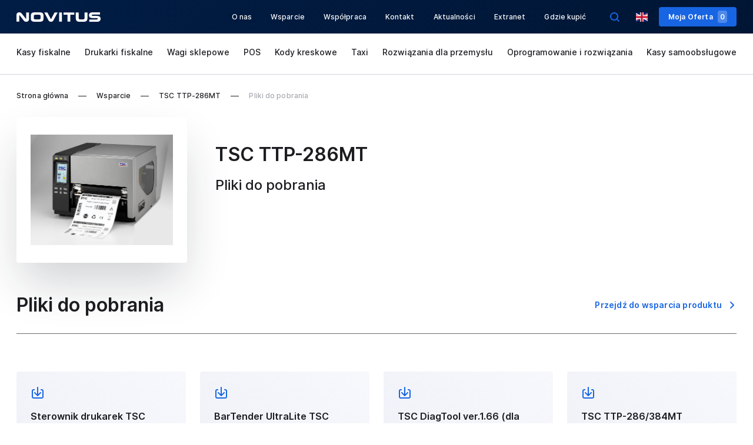

--- FILE ---
content_type: text/html; charset=UTF-8
request_url: https://novitus.pl/wsparcie/pliki/drukarka-tsc-ttp-286mt
body_size: 7232
content:
<!DOCTYPE html>
<html class="no-js" dir="ltr" lang="pl">
<head>
        <meta charset="utf-8"/>


<title>Drukarka TSC TTP-286MT - Novitus</title>
<meta name="author" content="Novitus.pl" />
<meta name="description" content=" Nasza firma dostarcza na rynek wysokiej jakości kasy i drukarki fiskalne, a także inne rozwiązania wspomagające handel, usługi oraz logistykę. Zapraszamy!" />
<meta property="og:type" content="website" />
<meta property="og:locale" content="pl" />
<meta property="og:locale:alternate" content="en" />
<meta property="og:site_name" content="Novitus.pl" />
<meta property="og:ttl" content="345600" />
<meta property="og:image" content="https://novitus.pl/novitus/dist/img/og.png" />
<meta property="og:image:alt" content="Novitus.pl" />







    <meta http-equiv="Content-Security-Policy" content="upgrade-insecure-requests">

<meta name="viewport" content="width=device-width, initial-scale=1">
<meta name="theme-color" content="#011A3E"/>
<link rel="dns-prefetch" href="//www.google-analytics.com">
<link rel="shortcut icon" href="/favicon.ico">
<link rel="icon" type="image/png" sizes="16x16" href="/novitus/dist/img/favicon/favicon-16x16.png">
<link rel="icon" type="image/png" sizes="32x32" href="/novitus/dist/img/favicon/favicon-32x32.png">
<link rel="icon" type="image/png" sizes="128x128" href="/novitus/dist/img/favicon/favicon-128x128.png">
<link rel="icon" type="image/png" sizes="152x152" href="/novitus/dist/img/favicon/favicon-152x152.png">
<link rel="apple-touch-icon" type="image/png" sizes="192x192" href="/novitus/dist/img/favicon/favicon-192x192.png">
<link rel="icon" type="image/png" sizes="196x196" href="/novitus/dist/img/favicon/favicon-196x196.png">
<link rel="preload" href="/novitus/dist/fonts/inter/Inter-Medium.woff2" as="font" type="font/woff2" crossorigin>
<link rel="preload" href="/novitus/dist/fonts/inter/Inter-SemiBold.woff2" as="font" type="font/woff2" crossorigin>
<link rel="preload" href="/novitus/dist/fonts/inter/Inter-Bold.woff2" as="font" type="font/woff2" crossorigin>
    
                    
    <link rel="manifest" href="/site.webmanifest">
    <link rel="alternate" href="https://novitus.pl/stream/rss/articles" type="application/rss+xml"/>
    <link rel="alternate" href="https://novitus.pl/stream/atom/articles" type="application/atom+xml"/>

    <link href="https://www.google-analytics.com" rel="preconnect" crossorigin>
    <link href="https://www.googletagmanager.com" rel="preconnect" crossorigin>


        <link rel="alternate" href="https://en.novitus.pl" hreflang="en"/>
    
            <link rel="preload" href="/novitus/dist/css/common.css" as="style"
          onload="this.onload=null;this.rel='stylesheet'">
    <link rel=stylesheet href="/novitus/dist/css/common.css"/>
    <link rel="preload" href="/novitus/dist/css/footer.css" as="style"
          onload="this.onload=null;this.rel='stylesheet'">
    <link rel=stylesheet href="/novitus/dist/css/footer.css"/>
    
    <link rel="preload" href="/novitus/dist/css/product.css"
          as="style"
          onload="this.onload=null;this.rel='stylesheet'">
    <link rel="preload" as="style" href="/novitus/dist/css/supportProduct-critical.css"
          onload="this.onload=null;this.rel='stylesheet'">
    <link rel="preload" href="/novitus/dist/css/supportProduct.css" as="style"
          onload="this.onload=null;this.rel='stylesheet'">


        
    <!--  FRONT/DEV: Poniższy JS zostawiamy wprowadzony inline tak jak poniżej  -->
    <script>
      !function (t) {
        'use strict'
        t.loadCSS || (t.loadCSS = function () {})
        var e = loadCSS.relpreload = {}
        if (e.support = function () {
          var e
          try {e = t.document.createElement('link').relList.supports('preload')}
          catch (t) {e = !1}
          return function () {return e}
        }(), e.bindMediaToggle = function (t) {
          var e = t.media || 'all'

          function a () {t.media = e}

          t.addEventListener ? t.addEventListener('load', a) : t.attachEvent && t.attachEvent('onload', a), setTimeout(
            function () {t.rel = 'stylesheet', t.media = 'only x'}), setTimeout(a, 3e3)
        }, e.poly = function () {
          if (!e.support()) {
            for (var a = t.document.getElementsByTagName('link'), n = 0; n < a.length; n++) {
              var o = a[n]
              'preload' !== o.rel || 'style' !== o.getAttribute('as') || o.getAttribute('data-loadcss') ||
              (o.setAttribute('data-loadcss', !0), e.bindMediaToggle(o))
            }
          }
        }, !e.support()) {
          e.poly()
          var a = t.setInterval(e.poly, 500)
          t.addEventListener ? t.addEventListener('load', function () {e.poly(), t.clearInterval(a)}) : t.attachEvent &&
                                                                                                        t.attachEvent('onload',
                                                                                                          function () {
                                                                                                            e.poly(), t.clearInterval(a)
                                                                                                          })
        }
        'undefined' != typeof exports ? exports.loadCSS = loadCSS : t.loadCSS = loadCSS
      }('undefined' != typeof global ? global : this)
    </script>

    <!-- Google Tag Manager -->

    <script>(function (w, d, s, l, i) {
      w[l] = w[l] || []
      w[l].push({
        'gtm.start':
          new Date().getTime(), event: 'gtm.js',
      })
      var f                          = d.getElementsByTagName(s)[0],
          j = d.createElement(s), dl = l != 'dataLayer' ? '&l=' + l : ''
      j.async                        = true
      j.src                          =
        'https://www.googletagmanager.com/gtm.js?id=' + i + dl
      f.parentNode.insertBefore(j, f)
    })(window, document, 'script', 'dataLayer', 'GTM-WKFDW3D')
    </script>
    </head>

<body  class="page page--product" itemtype="http://schema.org/WebPage">

<!-- Google Tag Manager (noscript) -->
<noscript>
    <iframe src="https://www.googletagmanager.com/ns.html?id=GTM-WKFDW3D" height="0" width="0" style="display:none;visibility:hidden">

    </iframe>
</noscript>
<!-- End Google Tag Manager (noscript) -->




<header class="header header--up">
        <div class="header__inner">
            <div class="menuTrigger">
                <span></span>
                <div class="orderCounter ">0</div>
            </div>
            <div class="header__inner-col header__inner-col--logo">
                                    <a class="header__inner-logo" href="https://novitus.pl/">
                        <img src="[data-uri]"/>
                    </a>
                            </div>
            <div class="searchTrigger"><span></span></div>

            <div class="header__inner-col header__inner-col--nav header__inner-col--center">
                <nav class="nav nav--header">
                                            <ul class="nav__list" itemscope
                            itemtype="http://www.schema.org/SiteNavigationElement">
                                                            <li class="nav__list-item" itemprop="name">
                                    <a class="link" href="/o-nas" itemprop="url" >
                                        O nas
                                    </a>
                                </li>
                                                            <li class="nav__list-item" itemprop="name">
                                    <a class="link" href="/centrum-wsparcia" itemprop="url" >
                                        Wsparcie
                                    </a>
                                </li>
                                                            <li class="nav__list-item" itemprop="name">
                                    <a class="link" href="/wspolpraca" itemprop="url" >
                                        Współpraca
                                    </a>
                                </li>
                                                            <li class="nav__list-item" itemprop="name">
                                    <a class="link" href="/kontakt" itemprop="url" >
                                        Kontakt
                                    </a>
                                </li>
                                                            <li class="nav__list-item" itemprop="name">
                                    <a class="link" href="https://novitus.pl/aktualnosci" itemprop="url" >
                                        Aktualności
                                    </a>
                                </li>
                                                            <li class="nav__list-item" itemprop="name">
                                    <a class="link" href="https://extranet.novitus.pl:8443/login" itemprop="url" >
                                        Extranet
                                    </a>
                                </li>
                                                            <li class="nav__list-item" itemprop="name">
                                    <a class="link" href="/gdzie-kupic" itemprop="url" >
                                        Gdzie kupić
                                    </a>
                                </li>
                                                    </ul>
                                    </nav>
                                    <div class="headerSearch" itemscope itemtype="http://schema.org/WebSite">
                        <meta itemprop="url" content="https://novitus.pl"/>
                        <form class="headerSearch__form" method="GET"
                              action="https://novitus.pl/wyszukiwarka-wyniki">
                            <div class="searchIconOpen"></div>
                            <input class="headerSearch__form-input" name="q" type="search"
                                   placeholder="Wpisz szukaną frazę" id="searchPhrase"
                                   title="Search" autocomplete="off"/>
                            <button class="headerSearch__form-submit btn btn--primary btn--xs"
                                    type="submit" id="searchSubmit">Szukaj
                            </button>
                            <div class="searchIconClose"></div>
                        </form>
                    </div>
                    <div class="searchIcon"></div>
                  
            </div>
            
                <div class="lang langSwitcher">
                    
                                                                            
                        
                    
                        
                                                                                <a href="https://en.novitus.pl"><div class="lang-icon lang-icon--en"></div></a>
                                                    
                       
                </div>
                                
               
                            <a class="btn btn--primary btn--xs offerLink" href="https://novitus.pl/moja-oferta">
                    Moja Oferta
                    <span class="btn__counter" data-offer-products="[]">
                        0
                    </span>
                </a>
                    </div>
            <div class="headerCategory">
            <div class="container">
                <ul class="headerCategory__menu touchmove" itemscope itemtype="http://www.schema.org/SiteNavigationElement">
                                                                                                                <li class="headerCategory__menu-item" itemprop="name">
                                <a class=""
                                   href="/kasy-fiskalne" rel="category" itemprop="url">
                                    Kasy fiskalne
                                </a>
                            </li>
                                                    <li class="headerCategory__menu-item" itemprop="name">
                                <a class=""
                                   href="/drukarki-fiskalne" rel="category" itemprop="url">
                                    Drukarki fiskalne
                                </a>
                            </li>
                                                    <li class="headerCategory__menu-item" itemprop="name">
                                <a class=""
                                   href="/wagi-sklepowe" rel="category" itemprop="url">
                                    Wagi sklepowe
                                </a>
                            </li>
                                                    <li class="headerCategory__menu-item" itemprop="name">
                                <a class=""
                                   href="/pos" rel="category" itemprop="url">
                                    POS
                                </a>
                            </li>
                                                    <li class="headerCategory__menu-item" itemprop="name">
                                <a class=""
                                   href="/kody-kreskowe" rel="category" itemprop="url">
                                    Kody kreskowe
                                </a>
                            </li>
                                                    <li class="headerCategory__menu-item" itemprop="name">
                                <a class=""
                                   href="/taxi" rel="category" itemprop="url">
                                    Taxi
                                </a>
                            </li>
                                                    <li class="headerCategory__menu-item" itemprop="name">
                                <a class=""
                                   href="/rozwiazania-dla-przemyslu" rel="category" itemprop="url">
                                    Rozwiązania dla przemysłu
                                </a>
                            </li>
                                                    <li class="headerCategory__menu-item" itemprop="name">
                                <a class=""
                                   href="/oprogramowanie-i-rozwiazania" rel="category" itemprop="url">
                                    Oprogramowanie i&nbsp;rozwiązania
                                </a>
                            </li>
                                                    <li class="headerCategory__menu-item" itemprop="name">
                                <a class=""
                                   href="/kasy-samoobslugowe" rel="category" itemprop="url">
                                    Kasy samoobsługowe
                                </a>
                            </li>
                                                                                </ul>
            </div>
        </div>
       
</header>


    <section class="breadcrumbs">
    <div class="container">
        <ul class="breadcrumbs__list" itemscope itemtype="http://schema.org/BreadcrumbList"><li class="breadcrumbs__list-item" itemprop="itemListElement" itemscope itemtype="http://schema.org/ListItem"><meta itemprop="item" content="https://novitus.pl/"/><a href="https://novitus.pl/" ><span itemprop="name">Strona główna</span></a><meta itemprop="position" content="1"/></li><li class="breadcrumbs__list-item" itemprop="itemListElement" itemscope itemtype="http://schema.org/ListItem"><meta itemprop="item" content="https://novitus.pl/centrum-wsparcia"/><a href="https://novitus.pl/centrum-wsparcia" ><span itemprop="name">Wsparcie</span></a><meta itemprop="position" content="2"/></li><li class="breadcrumbs__list-item" itemprop="itemListElement" itemscope itemtype="http://schema.org/ListItem"><meta itemprop="item" content="https://novitus.pl/wsparcie/drukarka-tsc-ttp-286mt"/><a href="https://novitus.pl/wsparcie/drukarka-tsc-ttp-286mt" ><span itemprop="name">TSC TTP-286MT</span></a><meta itemprop="position" content="3"/></li><li class="breadcrumbs__list-item" itemprop="itemListElement" itemscope itemtype="http://schema.org/ListItem"><meta itemprop="item" content="https://novitus.pl/wsparcie/pliki/drukarka-tsc-ttp-286mt"/><span itemprop="name">Pliki do pobrania</span><meta itemprop="position" content="4"/></li></ul>    </div>
</section>
    <div id="content">
        <main class="main">
            <div class="container">
                    <div class="supportProduct__product">
                        <div class="supportProduct__product-img">
                                                            <img data-src="/media/cache/content_image_large/1/drukarka-polprzemyslowa-tsc-ttp-286mt-1-jpg.jpg" class="lazyload">
                                                    </div>
                        <div class="supportProduct__product-content">
                            <h2 class="h2">
                                TSC TTP-286MT
                            </h2>
                            <h3 class="h3">
                                Pliki do pobrania
                            </h3>
                        </div>

                    </div>
            </div>

            <section id="sectionSupport" class="section">
                <div class="container">
                    <div class="section__heading section__heading--menu">
                        <h2 class="h2">Pliki do pobrania</h2>
                        <a class="btn btn--transparent btn--chevron"
                           href="https://novitus.pl/wsparcie/drukarka-tsc-ttp-286mt">
                            Przejdź do wsparcia produktu
                        </a>
                    </div>

                    <div class="section__subHeading section__subHeading--menu">

                    </div>

                    <div class="supportLinks">
                                                                                                                    <a class="supportLinks__item" href="https://novitus.pl/file/download/65152c0e-91f4-11ef-a0d6-0050569075b5" download>
                                        <div class="supportLinks__item-inner">
                                            Sterownik drukarek TSC wer.2024.1_M-2 (dla Windows)
                                            <div style="font-size: 12px; color: #989898">
                                                ZIP 45.29 MB
                                            </div>
                                        </div>
                                    </a>
                                                                    <a class="supportLinks__item" href="https://novitus.pl/file/download/5f904acc-0ea5-11ee-b8d0-0050569075b5" download>
                                        <div class="supportLinks__item-inner">
                                            BarTender UltraLite TSC wer.2016_R7_3146 (dla Windows)
                                            <div style="font-size: 12px; color: #989898">
                                                ZIP 203.44 MB
                                            </div>
                                        </div>
                                    </a>
                                                                    <a class="supportLinks__item" href="https://novitus.pl/file/download/05410da1-e884-11eb-a3d6-005056904019" download>
                                        <div class="supportLinks__item-inner">
                                            TSC DiagTool ver.1.66 (dla Windows)
                                            <div style="font-size: 12px; color: #989898">
                                                ZIP 530.79 KB
                                            </div>
                                        </div>
                                    </a>
                                                                    <a class="supportLinks__item" href="https://novitus.pl/file/download/67f215b1-f387-11eb-9eee-005056904019" download>
                                        <div class="supportLinks__item-inner">
                                            TSC TTP-286/384MT Instrukcja Obsługi
                                            <div style="font-size: 12px; color: #989898">
                                                PDF 1.9 MB
                                            </div>
                                        </div>
                                    </a>
                                                                    <a class="supportLinks__item" href="https://novitus.pl/file/download/63831e8b-b128-11ea-bdc3-00505690c459" download>
                                        <div class="supportLinks__item-inner">
                                            Katalog TSC
                                            <div style="font-size: 12px; color: #989898">
                                                PDF 10.1 MB
                                            </div>
                                        </div>
                                    </a>
                                                                    <a class="supportLinks__item" href="https://novitus.pl/file/download/08dab2b0-91f5-11ef-a0d6-0050569075b5" download>
                                        <div class="supportLinks__item-inner">
                                            TSC Console wer.3.2.6.0 (dla Windows)
                                            <div style="font-size: 12px; color: #989898">
                                                ZIP 19.92 MB
                                            </div>
                                        </div>
                                    </a>
                                                                    <a class="supportLinks__item" href="https://novitus.pl/file/download/9115ca6e-c033-11ea-bdc3-00505690c459" download>
                                        <div class="supportLinks__item-inner">
                                            Ulotka informacyjna_TSC TTP-384MT
                                            <div style="font-size: 12px; color: #989898">
                                                PDF 697.11 KB
                                            </div>
                                        </div>
                                    </a>
                                                                            </div>
                </div>
            </section>

        </main>
    </div>

                <section class="support">
            <div class="container">
                <div class="support__inner">
          <span class="support__inner-title">
            Wsparcie:
          </span>
                                            <a href="/certyfikaty-i-homologacje"
                           class="support__inner-link support__inner-link--certifications"
                           title="Certyfikaty i homologacje" >
                            Certyfikaty i homologacje
                        </a>
                                            <a href="/instrukcje-obslugi"
                           class="support__inner-link support__inner-link--manuals"
                           title="Instrukcje obsługi" >
                            Instrukcje obsługi
                        </a>
                                            <a href="/naprawa-pogwarancyjna"
                           class="support__inner-link support__inner-link--servis"
                           title="Serwis urządzeń" >
                            Serwis urządzeń
                        </a>
                                            <a href="/sterowniki-i-biblioteki"
                           class="support__inner-link support__inner-link--programers"
                           title="Dla programisty" >
                            Dla programisty
                        </a>
                                    </div>
            </div>
        </section>
    
<div
        class="comparisonBox"
        id="comparisonBox"
        v-bind:class="[products && products.length ? 'comparisonBox--active' : '']"
        v-cloak
>
    <div>
        <div class="container" v-if="products && products.length">
            <div ref="list" class="tabs tabs--sm touchmove" :style="{ left: listPos }">
                <button
                        class="tabs__tab"
                        v-for="(product, index) in products"
                        v-bind:class="[activeComparisonTab == index ? 'tabs__tab--active':'']"
                        v-on:click="changeTab($event, index)"
                >
                    ${product.name} (${product.products.length})
                </button>
            </div>
            <div
                    class="tabs__content tabs__content--sm"
                    v-for="(category, index) in products"
                    v-bind:class="[activeComparisonTab == index ? 'tabs__content--active':'']"
            >
                <div class="tabs__content-items">
                    <div class="product" v-for="(product, index) in category.products">
                        <img class="img lazyload" v-bind:data-src="product.image"/>
                        <div class="name">
                            ${product.name}
                        </div>
                        <a
                                class="close"
                                v-bind:href=`/compare/product/${product.id}`
                                v-on:click="compare($event, `/compare/product/${product.id}`, `compare-${product.id}`)"
                        ></a>
                    </div>


                    <a class="btn btn--primary" href="https://novitus.pl/porownanie-produktow">
                        Porównaj produkty
                    </a>
                </div>
            </div>
        </div>

        <div class="comparisonBox__error" v-if="errorMessage">
            ${errorMessage}
            <button class="comparisonBox__error-close" v-on:click="errorMessage = false"></button>
        </div>
    </div>
</div>

<footer class="footer">
    <div class="container">

        <div class="footer__top">
            <div class="footer__top-col footer__top-col--25">
                <script id="cookieyes" type="text/javascript" src="https://cdn-cookieyes.com/client_data/c9c61cac001024d204245f95/script.js"></script>
                <span class="h3">Novitus dla biznesu</span>
                <div class="listsWrapp">
                    <ul class="list">
                                                    <li>
                                <a href="/moja-oferta/1"
                                   >Mały sklep</a>
                            </li>
                                                    <li>
                                <a href="/moja-oferta/2"
                                   >Duży sklep</a>
                            </li>
                                                    <li>
                                <a href="/moja-oferta/3"
                                   >Mała gastronomia</a>
                            </li>
                                                    <li>
                                <a href="/moja-oferta/5"
                                   >Duża gastronomia</a>
                            </li>
                                                    <li>
                                <a href="/moja-oferta/6"
                                   >Hotel</a>
                            </li>
                                                    <li>
                                <a href="/moja-oferta/13"
                                   >Oferta dla Taxi</a>
                            </li>
                                            </ul>
                </div>
            </div>
            <div class="footer__top-col footer__top-col--25">
                <span class="h3">Kategorie</span>
                <div class="listsWrapp">
                    <ul class="list">
                                                    <li>
                                <a href="/kasy-fiskalne"
                                   >Kasy fiskalne</a>
                            </li>
                                                    <li>
                                <a href="/drukarki-fiskalne"
                                   >Drukarki fiskalne</a>
                            </li>
                                                    <li>
                                <a href="/pos"
                                   >POS</a>
                            </li>
                                                    <li>
                                <a href="/wagi-sklepowe"
                                   >Wagi sklepowe</a>
                            </li>
                                                    <li>
                                <a href="/kody-kreskowe"
                                   >Kody kreskowe</a>
                            </li>
                                                    <li>
                                <a href="/taxi"
                                   >Taxi</a>
                            </li>
                                                    <li>
                                <a href="/rozwiazania-dla-przemyslu"
                                   >Rozwiązania dla przemysłu</a>
                            </li>
                                                    <li>
                                <a href="/oprogramowanie-i-rozwiazania"
                                   >Oprogramowanie i rozwiązania</a>
                            </li>
                                            </ul>
                </div>
            </div>
            <div class="footer__top-col footer__top-col--25">
            <span class="h3">
                Novitus dla Ciebie
            </span>
                <ul class="list">
                                            <li>
                            <a href="/gdzie-kupic"
                               >Znajdź dealera w pobliżu</a>
                        </li>
                                            <li>
                            <a href="/wspolpraca"
                               >Współpraca z Novitus</a>
                        </li>
                                            <li>
                            <a href="/kontakt"
                               >Kontakt z Novitus</a>
                        </li>
                                            <li>
                            <a href="/polityka-prywatnosci"
                               >Polityka prywatności</a>
                        </li>
                                            <li>
                            <a href="/data-act"
                               >Data Act</a>
                        </li>
                                    </ul>
                <span class="h3">
                Bądź na bieżąco
            </span>
                <a href="https://www.facebook.com/novitus" target="_blank" rel="noopener" class="link link--fb">
                    Facebook
                </a>
                <!-- <a class="link link--twitter">
                    Twitter
                </a> -->
            </div>

            <div class="footer__top-col footer__top-col--25 footer__top-col--newsletter">
            <span class="h3">
                Newsletter
            </span>
                <form id="newsletterFooter" class="newsletter">
                    <label class="newsletter--info" for="newsletter_footer_input_email">
                        Raz w miesiącu najnowsze informacje, nowości i promocje
                    </label>
                    <input class="input" type="text" placeholder="Twój e-mail" id="newsletter_footer_input_email">
                    <label class="checkBox checkBox--footer" for="newsletter_footer_input_legal">
                        <input type="checkbox" name="newsletter" id="newsletter_footer_input_legal"/>
                        <span class="checkBox__checkmark"></span>
                        <div class="checkBox__info checkBox__info--cut">
                            Wyrażam zgodę na przetwarzanie danych osobowych w celach marketingowych przez spółkę COMP S.A. Osoba, której dane są przetwarzane, może w dowolnym czasie skorzystać z prawa do cofnięcia zgody. Więcej informacji w naszej
                            <a href="/polityka-prywatnosci">polityce prywatności.</a>
                        </div>
                        <span class="checkBox__more">
                      rozwiń
                    </span>
                    </label>
                    <p id="newsletter_footer_errors" class="newsletter-errors"></p>
                    <button
                            data-translation-add="Zapisz się"
                            data-translation-success="Zostałeś zapisany"
                            data-translation-email="Podaj poprawny adres email"
                            id="newsletter_footer_submit" class="btn btn--primary"
                            >
                        Zapisz się
                    </button>
                </form>
            </div>
        </div>
        <div class="footer__bottom">
            <div class="footer__bottom-logo">
                <a href="https://novitus.pl/">
                    <img src="[data-uri]" alt="Novitus"/>
                </a>
                <span class="copyright">
              Copyright &reg; 2026 Comp SA
            </span>
            </div>
            <div class="footer__bottom-links">
                                                            </div>
        </div>
    </div>
</footer>

                        
    
        
        
<script type="application/ld+json">
{
    "@context": "http://schema.org",
    "@type": "Organization",
    "url": "https://novitus.pl",
    "logo": "https://novitus.pl/novitus/dist/img/og.png",
    "contactPoint": [
        {
            "@type": "ContactPoint",
            "telephone": "+48184440045",
            "contactType": "sales"
        },
        {
            "@type": "ContactPoint",
            "telephone": "+48801130023",
            "contactType": "customer service"
        }
    ],
    "sameAs": [
        "https://www.facebook.com/novitus"
    ]
}
</script>
</body>

    
    <script src="/novitus/dist/js/product.js" defer></script>
</html>


--- FILE ---
content_type: text/css
request_url: https://novitus.pl/novitus/dist/css/common.css
body_size: 7525
content:
html,body,div,span,applet,object,iframe,h1,h2,h3,h4,h5,h6,p,blockquote,pre,a,abbr,acronym,address,big,cite,code,del,dfn,em,font,img,ins,kbd,q,s,samp,small,strike,strong,sub,sup,tt,var,dl,dt,dd,ol,ul,li,fieldset,form,label,legend,table,caption,tbody,tfoot,thead,tr,th,td{margin:0;padding:0;border:0;font-style:inherit;font-size:100%;font-family:inherit;vertical-align:baseline}body{line-height:1;color:#000;background:#fff}ol,ul{list-style:none}table{border-collapse:separate;border-spacing:0}caption,th,td{text-align:left;font-weight:500}blockquote:before,blockquote:after,q:before,q:after{content:""}blockquote,q{quotes:"" ""}strong{font-weight:bold}em{font-style:italic}button{cursor:pointer}.clearfix:after,#nav ul:after{content:" ";display:block;height:0;clear:both;visibility:hidden}.clear{clear:both}.left{float:left}img{max-width:100%}img.left{margin:0 24px 20px 0}img.right{margin:0 0 20px 24px}.right{float:right}.hide{display:none !important}.hidden{visibility:hidden}.reset-margin{margin:0 !important}.reset-padding{padding:0}.reset{margin:0;padding:0}.align-justify{text-align:justify}.align-left{text-align:left}.align-center{text-align:center}.align-right{text-align:right}.bold{font-weight:bold}.center{display:-webkit-box;display:-ms-flexbox;display:flex;-webkit-box-pack:center;-ms-flex-pack:center;justify-content:center}.no-margin{margin:0 !important}*::after,*::before,*{-webkit-box-sizing:border-box;box-sizing:border-box}a{color:inherit;text-decoration:none}a:focus{outline:none}input:focus,textarea:focus{outline:none}html{overflow:auto;-ms-overflow-style:none;-webkit-overflow-scrolling:touch;scroll-behavior:auto}body{overflow:hidden;background-color:#fff;margin:0 auto;padding:0;text-rendering:optimizeLegibility;font-smooth:always;font-smoothing:antialiased;-webkit-text-size-adjust:100%;-webkit-font-smoothing:antialiased;-moz-osx-font-smoothing:grayscale;font-family:"Inter";font-size:12px;line-height:24px;font-weight:500;color:#1B1D21;letter-spacing:0.1px;-webkit-overflow-scrolling:touch;padding-top:127px}@media screen and (max-width: 414px){body{padding-top:102px}}body.grayscale{filter:grayscale(100%);-webkit-filter:grayscale(100%)}body.page--product{padding-top:236px}body.hitso-editor-page{text-rendering:optimizeLegibility;font-smooth:always;font-smoothing:antialiased;-webkit-text-size-adjust:100%;-webkit-font-smoothing:antialiased;-moz-osx-font-smoothing:grayscale;font-family:"Inter";font-size:12px;line-height:24px;font-weight:500;color:#1B1D21}[v-cloak]{display:none}.container,.header__inner{width:100%;max-width:1264px;margin:auto;padding:0 20px;position:relative}.container--article{max-width:904px}.container--article .breadcrumbs{margin-right:-20px;margin-left:-20px}.containerFluid{width:100%;margin:auto;padding:0 20px;position:relative}.h1{font-size:40px;font-weight:600;letter-spacing:0;line-height:60px}@media screen and (max-width: 414px){.h1{font-size:22px;line-height:32px}}.h2{font-size:32px;font-weight:600;letter-spacing:0;line-height:48px}.h2--divider{text-align:center;margin:56px 0 28px 0}@media screen and (max-width: 414px){.h2{font-size:18px;line-height:28px}}.h3{font-size:24px;letter-spacing:0;font-weight:500}@media screen and (max-width: 414px){.h3{font-size:18px}}.h4{font-size:20px;font-weight:600;letter-spacing:0;line-height:32px}@media screen and (max-width: 414px){.h4{font-size:16px;line-height:24px}}.h5{font-size:16px;font-weight:600;letter-spacing:0;line-height:24px}.gray{color:#686B70}.text-center{text-align:center}.modal{position:fixed;z-index:1000;height:100%;width:100%;display:none;-webkit-box-pack:center;-ms-flex-pack:center;justify-content:center;-webkit-box-align:center;-ms-flex-align:center;align-items:center;left:0;top:0;background-color:rgba(0,0,0,0.3);border:1px solid #DDE0E7;border-radius:2px;overflow:auto;-ms-overflow-style:none}.modal::-webkit-scrollbar{display:none}.modal--show{display:block}.modal__wrapp{width:740px;background-color:#fff;position:relative;max-width:100%;margin:10vh auto 0}.modal__wrapp-close{width:24px;height:24px;background-image:url(../img/layout/icon-close.svg);background-position:center;background-repeat:no-repeat;background-size:24px;position:absolute;top:24px;right:24px}.modal__wrapp-content{padding:48px 48px 32px}@media screen and (max-width: 1023px){.modal__wrapp-content{padding:48px 10px 32px}}.modal__wrapp-footer{border-top:1px solid #D1D4DB;padding:32px 48px}.modal__wrapp-footer .info{padding-left:28px;font-weight:500;font-size:14px;letter-spacing:0;line-height:24px;background-image:url(../img/layout/icon-info.svg);background-position:left top;background-repeat:no-repeat;background-size:24px}@media screen and (max-width: 768px){.modal__wrapp{margin:0}}.modal--photo .modal__wrapp{width:auto}.modal--photo .modal__wrapp-close{top:15px;right:15px}.modal--photo.modal--show{display:-webkit-box;display:-ms-flexbox;display:flex}.modal--photo .sliderMenu{padding:0;border-top:none;display:block !important}.modal--photo .sliderMenu__arrow{position:absolute;top:50%;-webkit-transform:translateY(-50%);transform:translateY(-50%)}.modal--photo .sliderMenu__arrow--left{left:-25px}@media screen and (max-width: 768px){.modal--photo .sliderMenu__arrow--left{left:0}}.modal--photo .sliderMenu__arrow--right{right:-25px}@media screen and (max-width: 768px){.modal--photo .sliderMenu__arrow--right{right:0}}.modal--photo img{max-height:70vh}.modal .h2{margin-bottom:32px}.form{border:1px solid #DDE0E7;border-radius:2px 2px 0 2px;padding:48px}@media screen and (max-width: 414px){.form{padding:0;border:none}}.form--noBorder{border:none;padding:0}.form__row{margin:0 -24px;display:-webkit-box;display:-ms-flexbox;display:flex}@media screen and (max-width: 414px){.form__row{margin:0;-webkit-box-orient:vertical;-webkit-box-direction:normal;-ms-flex-direction:column;flex-direction:column}}.form__row-col{width:50%;padding:0 24px}@media screen and (max-width: 414px){.form__row-col{padding:0;width:100%}}.form__infoLabel{padding-top:5px;font-size:12px;font-weight:500;color:#686B70;letter-spacing:0.1px;line-height:20px}.form__action{display:-webkit-box;display:-ms-flexbox;display:flex;-webkit-box-pack:end;-ms-flex-pack:end;justify-content:flex-end;margin-top:32px}@media screen and (max-width: 414px){.form__action .btn{width:100%}}.ss-main{position:relative;display:inline-block;-webkit-user-select:none;-moz-user-select:none;-ms-user-select:none;user-select:none;color:#686B70;width:100%;font-family:"Inter";font-size:14px;font-weight:600}.ss-main.select:hover .ss-single-selected,.ss-main.select:focus .ss-single-selected,.ss-main.select:active .ss-single-selected{border:1px solid #afb3b9}.ss-main.select:hover .ss-content,.ss-main.select:focus .ss-content,.ss-main.select:active .ss-content{border:1px solid #afb3b9}.ss-main .ss-single-selected{display:-webkit-box;display:-ms-flexbox;display:flex;cursor:pointer;width:100%;height:48px;padding:11px 6px 11px 16px;border-radius:4px;background-color:#ffffff;outline:0;-webkit-box-sizing:border-box;box-sizing:border-box;border:1px solid #DDE0E7;-webkit-box-shadow:0 2px 2px -1px rgba(18,18,18,0.16);box-shadow:0 2px 2px -1px rgba(18,18,18,0.16);-webkit-transition:border .4s ease;transition:border .4s ease}.ss-main .ss-single-selected.ss-disabled{background-color:#dcdee2;cursor:not-allowed}.ss-main .ss-single-selected.ss-open-above{border-top-left-radius:0px;border-top-right-radius:0px}.ss-main .ss-single-selected.ss-open-below{border-bottom-left-radius:0px;border-bottom-right-radius:0px}.ss-main .ss-single-selected .placeholder{display:-webkit-box;display:-ms-flexbox;display:flex;-webkit-box-flex:1;-ms-flex:1 1 100%;flex:1 1 100%;-webkit-box-align:center;-ms-flex-align:center;align-items:center;overflow:hidden;text-overflow:ellipsis;white-space:nowrap;text-align:left;width:calc(100% - 30px);font-size:14px;line-height:1em;-webkit-user-select:none;-moz-user-select:none;-ms-user-select:none;user-select:none}.ss-main .ss-single-selected .placeholder *{display:-webkit-box;display:-ms-flexbox;display:flex;-webkit-box-align:center;-ms-flex-align:center;align-items:center;overflow:hidden;text-overflow:ellipsis;white-space:nowrap;width:auto}.ss-main .ss-single-selected .placeholder .ss-disabled{cursor:not-allowed;color:#dedede}.ss-main .ss-single-selected .ss-deselect{display:-webkit-box;display:-ms-flexbox;display:flex;-webkit-box-align:center;-ms-flex-align:center;align-items:center;-webkit-box-pack:end;-ms-flex-pack:end;justify-content:flex-end;-webkit-box-flex:0;-ms-flex:0 1 auto;flex:0 1 auto;margin:0 6px 0 6px;font-weight:bold}.ss-main .ss-single-selected .ss-deselect.ss-hide{display:none}.ss-main .ss-single-selected .ss-arrow{display:-webkit-box;display:-ms-flexbox;display:flex;-webkit-box-align:center;-ms-flex-align:center;align-items:center;-webkit-box-pack:end;-ms-flex-pack:end;justify-content:flex-end;-webkit-box-flex:0;-ms-flex:0 1 auto;flex:0 1 auto;margin:0 6px 0 6px}.ss-main .ss-single-selected .ss-arrow span{border:solid #666666;border-width:0 2px 2px 0;display:inline-block;padding:3px;-webkit-transition:margin .2s, -webkit-transform .2s;transition:margin .2s, -webkit-transform .2s;transition:transform .2s, margin .2s;transition:transform .2s, margin .2s, -webkit-transform .2s}.ss-main .ss-single-selected .ss-arrow span.arrow-up{-webkit-transform:rotate(-135deg);transform:rotate(-135deg);margin:3px 0 0 0}.ss-main .ss-single-selected .ss-arrow span.arrow-down{-webkit-transform:rotate(45deg);transform:rotate(45deg);margin:-3px 0 0 0}.ss-main .ss-multi-selected{display:-webkit-box;display:-ms-flexbox;display:flex;-webkit-box-orient:horizontal;-webkit-box-direction:normal;-ms-flex-direction:row;flex-direction:row;cursor:pointer;min-height:30px;width:100%;padding:0 0 0 3px;border:1px solid #dcdee2;border-radius:4px;background-color:#ffffff;outline:0;-webkit-box-sizing:border-box;box-sizing:border-box;-webkit-transition:background-color .2s;transition:background-color .2s}.ss-main .ss-multi-selected.ss-disabled{background-color:#dcdee2;cursor:not-allowed}.ss-main .ss-multi-selected.ss-disabled .ss-values .ss-disabled{color:#666666}.ss-main .ss-multi-selected.ss-disabled .ss-values .ss-value .ss-value-delete{cursor:not-allowed}.ss-main .ss-multi-selected.ss-open-above{border-top-left-radius:0px;border-top-right-radius:0px}.ss-main .ss-multi-selected.ss-open-below{border-bottom-left-radius:0px;border-bottom-right-radius:0px}.ss-main .ss-multi-selected .ss-values{display:-webkit-box;display:-ms-flexbox;display:flex;-ms-flex-wrap:wrap;flex-wrap:wrap;-webkit-box-pack:start;-ms-flex-pack:start;justify-content:flex-start;-webkit-box-flex:1;-ms-flex:1 1 100%;flex:1 1 100%;width:calc(100% - 30px)}.ss-main .ss-multi-selected .ss-values .ss-disabled{display:-webkit-box;display:-ms-flexbox;display:flex;padding:4px 5px;margin:2px 0px;line-height:1em;-webkit-box-align:center;-ms-flex-align:center;align-items:center;width:100%;color:#dedede;overflow:hidden;text-overflow:ellipsis;white-space:nowrap}@-webkit-keyframes scaleIn{0%{-webkit-transform:scale(0);transform:scale(0);opacity:0}100%{-webkit-transform:scale(1);transform:scale(1);opacity:1}}@keyframes scaleIn{0%{-webkit-transform:scale(0);transform:scale(0);opacity:0}100%{-webkit-transform:scale(1);transform:scale(1);opacity:1}}@-webkit-keyframes scaleOut{0%{-webkit-transform:scale(1);transform:scale(1);opacity:1}100%{-webkit-transform:scale(0);transform:scale(0);opacity:0}}@keyframes scaleOut{0%{-webkit-transform:scale(1);transform:scale(1);opacity:1}100%{-webkit-transform:scale(0);transform:scale(0);opacity:0}}.ss-main .ss-multi-selected .ss-values .ss-value{display:-webkit-box;display:-ms-flexbox;display:flex;-webkit-user-select:none;-moz-user-select:none;-ms-user-select:none;user-select:none;-webkit-box-align:center;-ms-flex-align:center;align-items:center;font-size:12px;padding:3px 5px;margin:3px 5px 3px 0px;color:#ffffff;background-color:#1865E3;border-radius:4px;-webkit-animation-name:scaleIn;animation-name:scaleIn;-webkit-animation-duration:.2s;animation-duration:.2s;-webkit-animation-timing-function:ease-out;animation-timing-function:ease-out;-webkit-animation-fill-mode:both;animation-fill-mode:both}.ss-main .ss-multi-selected .ss-values .ss-value.ss-out{-webkit-animation-name:scaleOut;animation-name:scaleOut;-webkit-animation-duration:.2s;animation-duration:.2s;-webkit-animation-timing-function:ease-out;animation-timing-function:ease-out}.ss-main .ss-multi-selected .ss-values .ss-value .ss-value-delete{margin:0 0 0 5px;cursor:pointer}.ss-main .ss-multi-selected .ss-add{display:-webkit-box;display:-ms-flexbox;display:flex;-webkit-box-flex:0;-ms-flex:0 1 3px;flex:0 1 3px;margin:9px 12px 0 5px}.ss-main .ss-multi-selected .ss-add .ss-plus{display:-webkit-box;display:-ms-flexbox;display:flex;-webkit-box-pack:center;-ms-flex-pack:center;justify-content:center;-webkit-box-align:center;-ms-flex-align:center;align-items:center;background:#666666;position:relative;height:10px;width:2px;-webkit-transition:-webkit-transform .2s;transition:-webkit-transform .2s;transition:transform .2s;transition:transform .2s, -webkit-transform .2s}.ss-main .ss-multi-selected .ss-add .ss-plus:after{background:#666666;content:"";position:absolute;height:2px;width:10px;left:-4px;top:4px}.ss-main .ss-multi-selected .ss-add .ss-plus.ss-cross{-webkit-transform:rotate(45deg);transform:rotate(45deg)}.ss-main .ss-content{position:absolute;width:100%;margin:-1px 0 0 0;-webkit-box-sizing:border-box;box-sizing:border-box;border:solid 1px #dcdee2;z-index:1010;background-color:#ffffff;-webkit-transform-origin:center top;transform-origin:center top;-webkit-transition:opacity .2s, border .4s ease, -webkit-transform .2s;transition:opacity .2s, border .4s ease, -webkit-transform .2s;transition:transform .2s, opacity .2s, border .4s ease;transition:transform .2s, opacity .2s, border .4s ease, -webkit-transform .2s;opacity:0;-webkit-transform:scaleY(0);transform:scaleY(0)}.ss-main .ss-content.ss-open{display:block;opacity:1;-webkit-transform:scaleY(1);transform:scaleY(1)}.ss-main .ss-content .ss-search{display:-webkit-box;display:-ms-flexbox;display:flex;-webkit-box-orient:horizontal;-webkit-box-direction:normal;-ms-flex-direction:row;flex-direction:row;padding:8px 8px 6px 8px}.ss-main .ss-content .ss-search.ss-hide{height:0px;opacity:0;padding:0px 0px 0px 0px;margin:0px 0px 0px 0px}.ss-main .ss-content .ss-search.ss-hide input{height:0px;opacity:0;padding:0px 0px 0px 0px;margin:0px 0px 0px 0px}.ss-main .ss-content .ss-search input{display:-webkit-inline-box;display:-ms-inline-flexbox;display:inline-flex;font-size:inherit;line-height:inherit;-webkit-box-flex:1;-ms-flex:1 1 auto;flex:1 1 auto;width:100%;min-width:0px;height:30px;padding:6px 8px;margin:0;border:1px solid #dcdee2;border-radius:4px;background-color:#ffffff;outline:0;text-align:left;box-sizing:border-box;-webkit-box-sizing:border-box;-webkit-appearance:textfield}.ss-main .ss-content .ss-search input::-webkit-input-placeholder{color:#8a8a8a;vertical-align:middle}.ss-main .ss-content .ss-search input::-moz-placeholder{color:#8a8a8a;vertical-align:middle}.ss-main .ss-content .ss-search input:-ms-input-placeholder{color:#8a8a8a;vertical-align:middle}.ss-main .ss-content .ss-search input::-ms-input-placeholder{color:#8a8a8a;vertical-align:middle}.ss-main .ss-content .ss-search input::placeholder{color:#8a8a8a;vertical-align:middle}.ss-main .ss-content .ss-search input:focus{-webkit-box-shadow:0 0 5px #1865E3;box-shadow:0 0 5px #1865E3}.ss-main .ss-content .ss-search .ss-addable{display:-webkit-inline-box;display:-ms-inline-flexbox;display:inline-flex;-webkit-box-pack:center;-ms-flex-pack:center;justify-content:center;-webkit-box-align:center;-ms-flex-align:center;align-items:center;cursor:pointer;font-size:22px;font-weight:bold;-webkit-box-flex:0;-ms-flex:0 0 30px;flex:0 0 30px;height:30px;margin:0 0 0 8px;border:1px solid #dcdee2;border-radius:4px;-webkit-box-sizing:border-box;box-sizing:border-box}.ss-main .ss-content .ss-addable{padding-top:0px}.ss-main .ss-content .ss-list{max-height:200px;overflow-x:hidden;overflow-y:auto;text-align:left}.ss-main .ss-content .ss-list .ss-optgroup .ss-optgroup-label{padding:6px 10px 6px 10px;font-weight:bold}.ss-main .ss-content .ss-list .ss-optgroup .ss-option{padding:6px 6px 6px 25px}.ss-main .ss-content .ss-list .ss-optgroup-label-selectable{cursor:pointer}.ss-main .ss-content .ss-list .ss-optgroup-label-selectable:hover{color:#ffffff;background-color:#1865E3}.ss-main .ss-content .ss-list .ss-option{padding:6px 10px 6px 10px;cursor:pointer;-webkit-user-select:none;-moz-user-select:none;-ms-user-select:none;user-select:none}.ss-main .ss-content .ss-list .ss-option *{display:inline-block}.ss-main .ss-content .ss-list .ss-option:hover,.ss-main .ss-content .ss-list .ss-option.ss-highlighted{color:#ffffff;background-color:#1865E3}.ss-main .ss-content .ss-list .ss-option.ss-disabled{cursor:not-allowed;color:#dedede;background-color:#ffffff}.ss-main .ss-content .ss-list .ss-option:not(.ss-disabled).ss-option-selected{color:#666666;background-color:rgba(88,151,251,0.1)}.ss-main .ss-content .ss-list .ss-option.ss-hide{display:none}.ss-main .ss-content .ss-list .ss-option .ss-search-highlight{background-color:#fffb8c}.input{width:100%;background:transparent;font-family:"Inter";font-size:14px;font-weight:600;color:rgba(255,255,255,0.6);letter-spacing:0;line-height:24px;border:1px solid rgba(255,255,255,0.3);border-radius:4px;padding:11px 16px;-webkit-transition:border .4s ease;transition:border .4s ease}.input:hover,.input:focus,.input:active{border:1px solid rgba(255,255,255,0.5)}.input--primary{color:#686B70;background-color:#fff;letter-spacing:0;line-height:24px;border:1px solid #DDE0E7;-webkit-box-shadow:0 2px 2px -1px rgba(18,18,18,0.16);box-shadow:0 2px 2px -1px rgba(18,18,18,0.16)}.input--primary:hover,.input--primary:focus,.input--primary:active{border:1px solid #afb3b9}.input--error{border:1px solid red}.inputGroup{margin-bottom:32px}@media screen and (max-width: 414px){.inputGroup{margin-bottom:24px}}.inputGroup__label{font-weight:500;font-size:14px;color:#1B1D21;letter-spacing:0;line-height:24px;margin-bottom:9px;display:block}.inputGroup__link{font-size:14px;font-weight:600;color:#1865E3;letter-spacing:0.2px;line-height:24px;cursor:pointer;display:block}.inputGroup__link--active{text-decoration:underline}.inputGroup__link+.inputGroup__link{margin-top:6px}.inputGroup--error{position:relative}.inputGroup--error .inputGroup__label{color:red}.inputGroup--error .inputGroup-msg{position:absolute;width:100%;left:0;top:100%;color:red}.inputGroup--error .inputGroup-msg--right{left:auto;right:0;text-align:right}.inputGroup__row--range{display:-webkit-box;display:-ms-flexbox;display:flex;-webkit-box-pack:justify;-ms-flex-pack:justify;justify-content:space-between;position:relative}.inputGroup__row--range::after{content:'';width:10px;height:2px;background-color:#686B70;position:absolute;left:50%;top:50%;-webkit-transform:translateY(-50%) translateX(-50%);transform:translateY(-50%) translateX(-50%)}.inputGroup__row--range .input{width:40%}.inputGroup__row--range input::-webkit-outer-spin-button,.inputGroup__row--range input::-webkit-inner-spin-button{-webkit-appearance:none;margin:0}.inputGroup__row--range input[type=number]{-moz-appearance:textfield}.popup{position:fixed;z-index:1000;height:100%;width:100%;display:none;-webkit-box-pack:center;-ms-flex-pack:center;justify-content:center;-webkit-box-align:center;-ms-flex-align:center;align-items:center;left:0;top:0;background-color:rgba(0,0,0,0.6)}.popup--show{display:-webkit-box;display:-ms-flexbox;display:flex}.popup__wrapp{width:740px;background-color:#fff;position:relative}.popup__wrapp-close{width:40px;height:40px;background-image:url(../img/layout/icon-close-white.svg);background-position:center;background-repeat:no-repeat;background-size:13px;position:absolute;top:-40px;right:-40px;cursor:pointer}.popup__wrapp-content{display:block}.popup__wrapp-content img{display:block}.page--home{padding-top:57px}@-webkit-keyframes append{from{-webkit-transform:translateY(calc(100% + 40px));transform:translateY(calc(100% + 40px))}}@keyframes append{from{-webkit-transform:translateY(calc(100% + 40px));transform:translateY(calc(100% + 40px))}}@-webkit-keyframes hide{from{-webkit-transform:translateY(0);transform:translateY(0)}to{-webkit-transform:translateY(calc(100% + 40px));transform:translateY(calc(100% + 40px))}}@keyframes hide{from{-webkit-transform:translateY(0);transform:translateY(0)}to{-webkit-transform:translateY(calc(100% + 40px));transform:translateY(calc(100% + 40px))}}.notification{position:fixed;bottom:40px;right:40px;background-color:#1B1D21;color:#fff;padding:16px 24px;display:-webkit-box;display:-ms-flexbox;display:flex;-webkit-box-align:center;-ms-flex-align:center;align-items:center;z-index:999;border-radius:4px;-webkit-transform:translateY(0);transform:translateY(0);-webkit-animation:append .4s ease forwards;animation:append .4s ease forwards}@media screen and (max-width: 414px){.notification{width:calc(100% - 40px);bottom:20px;right:20px;padding:16px}}.notification--close{-webkit-animation:hide .4s ease forwards;animation:hide .4s ease forwards}.notification p{margin:0;padding:0;font-size:14px;line-height:1}@media screen and (max-width: 414px){.notification p{line-height:18px}}.notification__close{display:block;width:13px;height:13px;margin:0 0 0 32px;cursor:pointer;background-image:url(../img/layout/icon-close-white.svg);background-position:center;background-repeat:no-repeat;background-size:13px}.success{padding:20px;background:#1865E3;color:#ffffff;margin:32px 0;text-align:center}@media screen and (max-width: 768px){.nav{display:none}}.nav__list{display:-webkit-box;display:-ms-flexbox;display:flex}@media screen and (max-width: 768px){.nav__list{-webkit-box-orient:vertical;-webkit-box-direction:normal;-ms-flex-direction:column;flex-direction:column}}.nav__list-item{padding:0 16px}@media screen and (max-width: 1023px){.nav__list-item{padding:0 8px}}@media screen and (max-width: 768px){.nav__list-item{padding:0;margin:12px 0;font-size:14px}}.nav .link{color:#fff}.header{background-image:linear-gradient(-225deg, #011D45 0%, #001533 100%);position:fixed;-webkit-transition:all .4s ease-in-out;transition:all .4s ease-in-out;width:100%;z-index:11;top:0}@media screen and (max-width: 768px){.header{-webkit-transition:all .4s ease;transition:all .4s ease;height:57px}}.header--active,.header--search{height:calc(var(--vh, 1vh) * 100)}.header--active .headerCategory,.header--search .headerCategory{opacity:0}.hitso-editor-page .header{position:relative}.header--up{-webkit-transform:translateY(0);transform:translateY(0)}.header__inner{padding:12px 20px;display:-webkit-box;display:-ms-flexbox;display:flex;-webkit-box-pack:justify;-ms-flex-pack:justify;justify-content:space-between;-webkit-box-align:center;-ms-flex-align:center;align-items:center;overflow:hidden;z-index:3;height:57px}@media screen and (max-width: 768px){.header__inner{-webkit-box-orient:vertical;-webkit-box-direction:normal;-ms-flex-direction:column;flex-direction:column;position:relative;-webkit-box-pack:start;-ms-flex-pack:start;justify-content:flex-start}}.header__inner-logo{display:-webkit-box;display:-ms-flexbox;display:flex;-webkit-box-align:center;-ms-flex-align:center;align-items:center;-webkit-box-orient:vertical;-webkit-box-direction:normal;-ms-flex-direction:column;flex-direction:column;-ms-flex-negative:0;flex-shrink:0}.header__inner-logo h1{text-indent:100%;overflow:hidden;position:absolute;color:#fff;opacity:0;width:0;height:0}.header__inner .btn{-ms-flex-negative:0;flex-shrink:0}@media screen and (max-width: 768px){.header__inner .btn{display:none}}.header__inner-col{display:-webkit-box;display:-ms-flexbox;display:flex;position:relative;height:100%;-webkit-box-align:center;-ms-flex-align:center;align-items:center}.header__inner-col--logo{-ms-flex-negative:0;flex-shrink:0}@media screen and (max-width: 768px){.header__inner-col--logo{position:absolute;top:20px;height:auto}}.header__inner-col--center{-webkit-box-align:center;-ms-flex-align:center;align-items:center;-webkit-box-pack:end;-ms-flex-pack:end;justify-content:flex-end;width:100%}@media screen and (max-width: 768px){.header__inner-col--center{-webkit-box-pack:start;-ms-flex-pack:start;justify-content:flex-start}}@media screen and (max-width: 768px){.header__inner-col--nav{margin-top:32px;-webkit-box-orient:vertical;-webkit-box-direction:normal;-ms-flex-direction:column;flex-direction:column;-webkit-box-align:start;-ms-flex-align:start;align-items:flex-start;-webkit-box-ordinal-group:3;-ms-flex-order:2;order:2}}.header__inner-col .btn .searchIcon{margin-left:16px}@media screen and (max-width: 768px){.header__inner--search{padding:32px 20px 100px;-webkit-box-pack:justify;-ms-flex-pack:justify;justify-content:space-between;height:100%}}.header__inner--search .searchTrigger span{background-image:url(../img/layout/icon-close-white.svg);background-position:center;background-repeat:no-repeat;background-size:16px}@media screen and (max-width: 768px){.header__inner--search .headerSearch{display:-webkit-box;display:-ms-flexbox;display:flex;position:relative;right:auto;width:100%;overflow:visible}.header__inner--search .headerSearch .searchIconOpen,.header__inner--search .headerSearch .searchIconClose{display:none}.header__inner--search .headerSearch .btn{display:-webkit-box;display:-ms-flexbox;display:flex;width:100%;opacity:1;margin:16px 0 32px;padding:14px 24px;font-size:14px}.header__inner--search .headerSearch__form{-webkit-box-orient:vertical;-webkit-box-direction:normal;-ms-flex-direction:column;flex-direction:column;width:100%}.header__inner--search .headerSearch__form-input{line-height:24px;border:1px solid rgba(255,255,255,0.3);border-radius:4px;padding:11px 16px}}@media screen and (max-width: 768px){.header__inner--active{padding:32px 20px 100px;-webkit-box-pack:justify;-ms-flex-pack:justify;justify-content:space-between;height:100%}}.header__inner--active .menuTrigger span{background-image:url(../img/layout/icon-close-white.svg);background-position:center;background-repeat:no-repeat;background-size:16px}.header__inner--active .lang{display:-webkit-box;display:-ms-flexbox;display:flex}@media screen and (max-width: 768px){.header__inner--active .btn{display:-webkit-box;display:-ms-flexbox;display:flex;width:100%;-webkit-box-pack:justify;-ms-flex-pack:justify;justify-content:space-between;margin-top:32px;padding:14px 18px}}.header__inner--active .header__inner-col .nav{display:-webkit-box;display:-ms-flexbox;display:flex}.header__inner--active .lang{display:block;position:relative}.lang{position:relative;display:block;margin-right:19px}@media screen and (max-width: 768px){.lang{display:none;width:100%;bottom:0;left:0;margin:0;padding:16px 20px;color:#fff;font-size:14px;-webkit-box-ordinal-group:4;-ms-flex-order:3;order:3;-webkit-box-pack:justify;-ms-flex-pack:justify;justify-content:space-between;-webkit-box-align:center;-ms-flex-align:center;align-items:center;border-top:1px solid rgba(255,255,255,0.2)}}.lang-icon{display:block;width:20px;height:16px}.lang-icon--pl{background-image:url(../img/layout/flag-pl.svg);background-position:center;background-repeat:no-repeat;background-size:auto}.lang-icon--en{background-image:url(../img/layout/flag-en.svg);background-position:center;background-repeat:no-repeat;background-size:auto}@media screen and (max-width: 768px){.offerLink{-webkit-box-ordinal-group:3;-ms-flex-order:2;order:2}}.searchIcon{display:block;opacity:0;width:20px;height:16px;margin:0 32px 0 16px;cursor:pointer;z-index:3;background-image:url(../img/layout/icon-search.svg);background-position:center;background-repeat:no-repeat;background-size:auto;-webkit-transform-origin:center center;transform-origin:center center}@media screen and (max-width: 1023px){.searchIcon{margin:0 16px 0 8px}}@media screen and (max-width: 768px){.searchIcon{display:none}}.searchTrigger{display:none;margin:0;position:absolute;right:20px;top:17px;z-index:9;cursor:pointer;-webkit-transform-origin:center center;transform-origin:center center}.searchTrigger span{width:23px;height:23px;display:block;background-image:url(../img/layout/icon-search-white.svg);background-position:center;background-repeat:no-repeat;background-size:21px}@media screen and (max-width: 768px){.searchTrigger{display:block}}.menuTrigger{display:none;margin:0;position:absolute;left:20px;top:17px;z-index:9;cursor:pointer;-webkit-transform-origin:center center;transform-origin:center center}.menuTrigger span{width:23px;height:23px;display:block;background-image:url(../img/layout/icon-menu.svg);background-position:center;background-repeat:no-repeat;background-size:25px}.menuTrigger .orderCounter{position:absolute;bottom:-8px;right:-8px;background-color:red;color:#fff;font-size:11px;font-weight:700;border-radius:50%;width:16px;height:16px;display:-webkit-box;display:-ms-flexbox;display:flex;-webkit-box-align:center;-ms-flex-align:center;align-items:center;-webkit-box-pack:center;-ms-flex-pack:center;justify-content:center;opacity:0;-webkit-transition:all .2s ease;transition:all .2s ease}.menuTrigger .orderCounter.show{opacity:1}@media screen and (max-width: 768px){.menuTrigger{display:block}}.nav--header{opacity:1;-webkit-transition:opacity .4s ease;transition:opacity .4s ease}@media screen and (max-width: 768px){.nav--header{width:100%}}.nav--hidden{opacity:0}.searchIconOpen{display:block;-ms-flex-negative:0;flex-shrink:0;width:21px;height:16px;cursor:pointer;background-image:url(../img/layout/icon-search.svg);background-position:center;background-repeat:no-repeat;background-size:auto;-webkit-transform-origin:center center;transform-origin:center center}.searchIconClose{display:block;-ms-flex-negative:0;flex-shrink:0;opacity:0;width:20px;height:16px;cursor:pointer;-webkit-transform:rotate(45deg);transform:rotate(45deg);-webkit-transform-origin:center center;transform-origin:center center;background-image:url(../img/layout/icon-plus.svg);background-position:center;background-repeat:no-repeat;background-size:auto;-webkit-transition:opacity .4s ease;transition:opacity .4s ease}.searchIconClose--visible{display:block;opacity:1}.headerSearch{display:-webkit-box;display:-ms-flexbox;display:flex;-webkit-box-orient:horizontal;-webkit-box-direction:normal;-ms-flex-direction:row;flex-direction:row;-webkit-box-align:center;-ms-flex-align:center;align-items:center;width:20px;position:absolute;right:27px;z-index:2;overflow:hidden;-webkit-transition:all .8s .4s ease;transition:all .8s .4s ease}@media screen and (max-width: 1023px){.headerSearch{right:16px}}@media screen and (max-width: 768px){.headerSearch{display:none}}.headerSearch--active{width:400px}.headerSearch--active .searchIconClose{opacity:1}.headerSearch--active .headerSearch__form{padding-left:5px}.headerSearch__form{display:-webkit-box;display:-ms-flexbox;display:flex;-webkit-box-orient:horizontal;-webkit-box-direction:normal;-ms-flex-direction:row;flex-direction:row;-webkit-box-align:center;-ms-flex-align:center;align-items:center;width:100%;-webkit-transition:all .4s ease;transition:all .4s ease}.headerSearch__form-submit{margin:0 32px 0 16px;outline:none;opacity:0;-webkit-transition:opacity .4s ease;transition:opacity .4s ease}@media screen and (max-width: 1023px){.headerSearch__form-submit{margin:0 16px 0 8px}}.headerSearch__form-submit--visible{opacity:1}.headerSearch__form-input{background:transparent;border:none;outline:none;color:#fff;padding:10px 0;margin:0 16px;font-style:inherit;font-size:100%;font-family:inherit;vertical-align:baseline;font-weight:500;width:100%;display:inline-block}.headerSearch__form-input::-webkit-input-placeholder{color:#fff;font-weight:500}.headerSearch__form-input:-moz-placeholder{color:#fff;font-weight:500}.headerSearch__form-input::-moz-placeholder{color:#fff;font-weight:500}.headerSearch__form-input:-ms-input-placeholder{color:#fff;font-weight:500}.headerSearch__form-input::-webkit-search-decoration,.headerSearch__form-input::-webkit-search-cancel-button,.headerSearch__form-input::-webkit-search-results-button,.headerSearch__form-input::-webkit-search-results-decoration{-webkit-appearance:none;-moz-appearance:none;-ms-appearance:none;-o-appearance:none;appearance:none}.headerCategory{background-color:#fff;border-bottom:1px solid #D1D4DB}@media screen and (max-width: 768px){.headerCategory{z-index:1;opacity:1;-webkit-transition:all .2s ease;transition:all .2s ease;-webkit-transition-delay:.4s;transition-delay:.4s}}.headerCategory__menu{display:-webkit-box;display:-ms-flexbox;display:flex;-webkit-box-orient:horizontal;-webkit-box-direction:normal;-ms-flex-direction:row;flex-direction:row;width:100%;-webkit-box-pack:justify;-ms-flex-pack:justify;justify-content:space-between}@media screen and (max-width: 1280px){.headerCategory__menu{margin:0 -10px;width:calc(100% + 20px)}}@media screen and (max-width: 768px){.headerCategory__menu{position:relative}}.headerCategory__menu-item{display:-webkit-box;display:-ms-flexbox;display:flex;-ms-flex-wrap:nowrap;flex-wrap:nowrap}@media screen and (max-width: 1280px){.headerCategory__menu-item{padding:0 10px}}@media screen and (max-width: 1023px){.headerCategory__menu-item{-webkit-box-flex:1;-ms-flex:1;flex:1}}@media screen and (max-width: 768px){.headerCategory__menu-item{-webkit-box-flex:1;-ms-flex:1 0 auto;flex:1 0 auto}}@media screen and (max-width: 1023px){.headerCategory__menu-item:last-of-type{-webkit-box-flex:3;-ms-flex-positive:3;flex-grow:3}}.headerCategory__menu-item a{font-size:14px;font-weight:500;color:#1B1D21;letter-spacing:0;line-height:24px;display:block;padding:20px 0 25px;position:relative;-webkit-transition:all .2s ease;transition:all .2s ease}@media screen and (max-width: 768px){.headerCategory__menu-item a{font-size:13px;line-height:18px;padding:10px 0;width:100%;padding:16px 0 24px}}@media screen and (max-width: 414px){.headerCategory__menu-item a{padding:16px 0}}.headerCategory__menu-item a::after{content:'';position:absolute;background-color:#1865E3;width:0;height:2px;left:50%;bottom:0;-webkit-transform:translateX(-50%);transform:translateX(-50%);-webkit-transition:all .2s ease;transition:all .2s ease}.headerCategory__menu-item a:hover{color:#1865E3}.headerCategory__menu-item a:hover::after{width:100%}.headerCategory__menu-item a.active{color:#1865E3}.headerCategory__menu-item a.active::after{width:100%}.headerOrder{border-bottom:1px solid #D1D4DB;margin-bottom:64px}@media screen and (max-width: 768px){.headerOrder{border-bottom:none;margin-bottom:32px}}.headerOrder__menu{display:-webkit-box;display:-ms-flexbox;display:flex;width:100%;padding:24px 0 0;position:relative;-ms-flex-wrap:wrap;flex-wrap:wrap}@media screen and (max-width: 768px){.headerOrder__menu{padding:16px 0 0;-webkit-box-orient:vertical;-webkit-box-direction:normal;-ms-flex-direction:column;flex-direction:column;-webkit-box-align:start;-ms-flex-align:start;align-items:flex-start}}@media screen and (max-width: 768px){.headerOrder__menu:before{content:'';width:100vw;height:1px;background-color:#D1D4DB;position:absolute;bottom:0;left:-20px}}.headerOrder__menu-item{width:33.333%;position:relative;padding-left:48px;padding-bottom:24px}@media screen and (max-width: 768px){.headerOrder__menu-item{padding-left:40px;padding-bottom:20px}}@media screen and (max-width: 768px){.headerOrder__menu-item{width:100%;display:none}}.headerOrder__menu-item .h4{margin-bottom:3px;color:#686B70}@media screen and (max-width: 768px){.headerOrder__menu-item .h4{font-size:14px;line-height:22px;margin-bottom:0}}.headerOrder__menu-item span{font-size:12px;font-weight:500;color:#A5A8AF;letter-spacing:0.1px;line-height:20px}@media screen and (max-width: 768px){.headerOrder__menu-item span{line-height:16px}}.headerOrder__menu-item--1{background-image:url(../img/layout/icon-order-1.svg);background-position:left top 8px;background-repeat:no-repeat;background-size:auto}.headerOrder__menu-item--2{background-image:url(../img/layout/icon-order-2.svg);background-position:left 8px top 8px;background-repeat:no-repeat;background-size:auto}.headerOrder__menu-item--3{background-image:url(../img/layout/icon-order-3.svg);background-position:left 8px top 8px;background-repeat:no-repeat;background-size:auto}@media screen and (max-width: 768px){.headerOrder__menu-item--active{display:block}}.headerOrder__menu-item--active .h4{color:#1B1D21}.headerOrder__menu-item--active span{color:#686B70}.headerOrder__menu-item--active::after{content:'';position:absolute;width:200%;height:2px;background-color:#1865E3;right:0;bottom:0}@media screen and (max-width: 768px){.headerOrder__menu-item--active::after{display:none}}.headerOrder__menu-item--active.headerOrder__menu-item--1{background-image:url(../img/layout/icon-order-1-active.svg);background-position:left top 8px;background-repeat:no-repeat;background-size:auto}.headerOrder__menu-item--active.headerOrder__menu-item--2{background-image:url(../img/layout/icon-order-2-active.svg);background-position:left 8px top 8px;background-repeat:no-repeat;background-size:auto}.headerOrder__menu-item--active.headerOrder__menu-item--2::after{width:100%}.headerOrder__menu-item--active.headerOrder__menu-item--3{background-image:url(../img/layout/icon-order-3-active.svg);background-position:left 8px top 8px;background-repeat:no-repeat;background-size:auto}.headerOrder__menu-item--active.headerOrder__menu-item--3::after{right:auto;left:0}.headerOrder__menu-link.btn{position:absolute;bottom:-13px;right:-10px;padding-left:40px;padding-right:40px;background-color:#fff}@media screen and (max-width: 768px){.headerOrder__menu-link.btn{display:none}}@media screen and (max-width: 768px){.headerOrder__menu-link.btn:before{content:'';width:100vw;height:1px;background-color:#D1D4DB;position:absolute;top:-20px;left:-20px}}.headerOrder__about--open{border-top:1px solid #D1D4DB}.headerOrder__about-wrapp{height:0;width:100%;overflow:hidden;-webkit-transition:all 0.5s;transition:all 0.5s}.headerOrder__about-inner{padding:25px 0;color:#686B70}.headerOrder__about-inner p{font-size:14px}.nav--header .nav__list-item .link{-webkit-transition:all .2s ease;transition:all .2s ease}.nav--header .nav__list-item .link:hover{color:#1865E3}@font-face{font-family:'Inter';font-style:normal;font-weight:400;font-display:swap;src:url("../fonts/inter/Inter-Regular.woff2") format("woff2"),url("../fonts/inter/Inter-Regular.woff") format("woff")}@font-face{font-family:'Inter';font-style:italic;font-weight:400;font-display:swap;src:url("../fonts/inter/Inter-Italic.woff2") format("woff2"),url("../fonts/inter/Inter-Italic.woff") format("woff")}@font-face{font-family:'Inter';font-style:normal;font-weight:500;font-display:swap;src:url("../fonts/inter/Inter-Medium.woff2") format("woff2"),url("../fonts/inter/Inter-Medium.woff") format("woff")}@font-face{font-family:'Inter';font-style:italic;font-weight:500;font-display:swap;src:url("../fonts/inter/Inter-MediumItalic.woff2") format("woff2"),url("../fonts/inter/Inter-MediumItalic.woff") format("woff")}@font-face{font-family:'Inter';font-style:normal;font-weight:600;font-display:swap;src:url("../fonts/inter/Inter-SemiBold.woff2") format("woff2"),url("../fonts/inter/Inter-SemiBold.woff") format("woff")}@font-face{font-family:'Inter';font-style:italic;font-weight:600;font-display:swap;src:url("../fonts/inter/Inter-SemiBoldItalic.woff2") format("woff2"),url("../fonts/inter/Inter-SemiBoldItalic.woff") format("woff")}@font-face{font-family:'Inter';font-style:normal;font-weight:700;font-display:swap;src:url("../fonts/inter/Inter-Bold.woff2") format("woff2"),url("../fonts/inter/Inter-Bold.woff") format("woff")}@font-face{font-family:'Inter';font-style:italic;font-weight:700;font-display:swap;src:url("../fonts/inter/Inter-BoldItalic.woff2") format("woff2"),url("../fonts/inter/Inter-BoldItalic.woff") format("woff")}@font-face{font-family:'Inter';font-style:normal;font-weight:800;font-display:swap;src:url("../fonts/inter/Inter-ExtraBold.woff2") format("woff2"),url("../fonts/inter/Inter-ExtraBold.woff") format("woff")}@font-face{font-family:'Inter';font-style:italic;font-weight:800;font-display:swap;src:url("../fonts/inter/Inter-ExtraBoldItalic.woff2") format("woff2"),url("../fonts/inter/Inter-ExtraBoldItalic.woff") format("woff")}@font-face{font-family:'Inter';font-style:normal;font-weight:900;font-display:swap;src:url("../fonts/inter/Inter-Black.woff2") format("woff2"),url("../fonts/inter/Inter-Black.woff") format("woff")}@font-face{font-family:'Inter';font-style:italic;font-weight:900;font-display:swap;src:url("../fonts/inter/Inter-BlackItalic.woff2") format("woff2"),url("../fonts/inter/Inter-BlackItalic.woff") format("woff")}@font-face{font-family:'Inter var';font-weight:100 900;font-display:swap;font-style:normal;font-named-instance:'Regular';src:url("../fonts/inter/Inter-roman.var.woff2") format("woff2")}@font-face{font-family:'Inter var';font-weight:100 900;font-display:swap;font-style:italic;font-named-instance:'Italic';src:url("../fonts/inter/Inter-italic.var.woff2") format("woff2")}@font-face{font-family:'Inter var experimental';font-weight:100 900;font-display:swap;font-style:oblique 0deg 10deg;src:url("Inter.var.woff2") format("woff2")}.btn{font-size:14px;font-weight:600;color:#fff;letter-spacing:0.2px;line-height:20px;border-radius:4px;padding:14px 24px;display:-webkit-box;display:-ms-flexbox;display:flex;-webkit-box-align:center;-ms-flex-align:center;align-items:center;border:none;cursor:pointer;position:relative;outline:none;-webkit-transition:all .4s ease;transition:all .4s ease}.btn:hover{-webkit-box-shadow:0 4px 16px -6px rgba(22,28,42,0.3);box-shadow:0 4px 16px -6px rgba(22,28,42,0.3)}@media screen and (max-width: 414px){.btn{font-size:13px;text-align:center;-webkit-box-pack:center;-ms-flex-pack:center;justify-content:center}}.btn.show-mobile{display:none}@media screen and (max-width: 768px){.btn.show-mobile{display:block}}@media screen and (max-width: 768px){.btn.hide-mobile{display:none}}.btn:disabled{opacity:0.5;cursor:default}.btn--xs{font-size:12px;padding:6px 16px}.btn--xl{padding:14px 64px}.btn--primary{background-color:#1865E3}.btn--primary:hover{background-color:#003996}.btn--border{border:1px solid #1865E3;color:#1865E3;-webkit-transition:all 0.3s;transition:all 0.3s}.btn--border:hover{border:1px solid #003996;color:#003996}.btn--border.btn--loading{background-color:#1865E3}.btn--transparent{color:#1865E3;background-color:transparent;padding:6px 0}.btn--transparent:hover{-webkit-box-shadow:none;box-shadow:none;background-color:#e9f1ff}.btn--transparent.btn--loading{background-color:#E7EFFC}.btn--center{-webkit-box-pack:center;-ms-flex-pack:center;justify-content:center}.btn--100{width:100%}.btn--chevron:hover::after{-webkit-transform:translateX(4px);transform:translateX(4px)}.btn--chevron::after{content:'';display:block;width:16px;height:16px;margin-left:9px;background-image:url(../img/layout/icon-chevron-right.svg);background-position:right center;background-repeat:no-repeat;background-size:auto;-webkit-transition:all .2s ease;transition:all .2s ease}.btn--chevron.btn--transparent:hover{background-color:transparent}.btn--chevronBottom::before{content:'';display:block;width:16px;height:16px;margin-right:9px;background-image:url(../img/layout/icon-chevron-bottom.svg);background-position:right center;background-repeat:no-repeat;background-size:auto}.btn--chevronleft::before{content:'';display:block;width:16px;height:16px;margin-right:9px;background-image:url(../img/layout/icon-chevron-bottom.svg);background-position:center;background-repeat:no-repeat;background-size:auto;-webkit-transform:rotate(90deg);transform:rotate(90deg)}.btn--add{padding:14px 24px 14px 46px}.btn--add.btn--xs{padding:6px 16px 6px 32px}.btn--add.btn--xs:before{left:6px}.btn--add::before{width:16px;height:16px;content:'';display:block;left:14px;top:50%;-webkit-transform:translateY(-50%);transform:translateY(-50%);position:absolute;background-image:url(../img/layout/icon-plus.svg);background-position:center;background-repeat:no-repeat;background-size:auto;-webkit-transition:all 0.5s;transition:all 0.5s}.btn--remove{padding:14px 24px}.btn--remove::before{content:'';display:block;width:12px;height:12px;margin-right:9px;background-image:url(../img/layout/icon-minus.svg);background-position:left center;background-repeat:no-repeat;background-size:auto}.btn--rotate::before{-webkit-transform:translateY(-50%) rotate(45deg);transform:translateY(-50%) rotate(45deg)}.btn__counter{border-radius:4px;padding:0.5px 4px;margin-left:8px;background-color:rgba(255,255,255,0.24);display:-webkit-box;display:-ms-flexbox;display:flex;-webkit-box-align:center;-ms-flex-align:center;align-items:center;-webkit-box-pack:center;-ms-flex-pack:center;justify-content:center}.btn__label{margin-right:5px;font-weight:500;font-size:12px;color:#686B70;letter-spacing:0.1px;line-height:20px}.btn .tooltip{margin-left:auto}.btn--info{padding:12px 24px}.btn--hidden{display:none}.btn--loading{position:relative}.btn--loading::after{position:absolute;top:calc(50% - 10px);left:calc(50% - 10px);width:20px;height:20px;border-radius:50%;border-top:2px solid rgba(255,255,255,0.2);border-right:2px solid rgba(255,255,255,0.2);border-bottom:2px solid rgba(255,255,255,0.2);border-left:2px solid #fff;-webkit-animation:spinner 1s infinite linear;animation:spinner 1s infinite linear;content:''}@-webkit-keyframes spinner{0%{-webkit-transform:rotate(0deg);transform:rotate(0deg)}100%{-webkit-transform:rotate(360deg);transform:rotate(360deg)}}@keyframes spinner{0%{-webkit-transform:rotate(0deg);transform:rotate(0deg)}100%{-webkit-transform:rotate(360deg);transform:rotate(360deg)}}.btnWrapp{display:-webkit-box;display:-ms-flexbox;display:flex;width:100%;margin:24px 0}.btnWrapp--center{-webkit-box-pack:center;-ms-flex-pack:center;justify-content:center}select.select{display:-webkit-box;display:-ms-flexbox;display:flex;cursor:pointer;width:100%;height:48px;padding:11px 6px 11px 16px;border-radius:4px;background-color:#ffffff;outline:0;-webkit-box-sizing:border-box;box-sizing:border-box;border:1px solid #DDE0E7;-webkit-box-shadow:0 2px 2px -1px rgba(18,18,18,0.16)}.comparisonBox{position:fixed;z-index:10;bottom:-100%;left:0;width:100%;background-color:#fff;border-top:1px solid #D1D4DB;padding:6px 0 12px;-webkit-transition:bottom 0.5s;transition:bottom 0.5s}.comparisonBox--active{bottom:0}.comparisonBox__error{background:#333;width:284px;padding:16px;color:#fff;-webkit-box-shadow:0 40px 80px -8px rgba(22,28,42,0.2);box-shadow:0 40px 80px -8px rgba(22,28,42,0.2);border-radius:4px;font-weight:500;font-size:12px;letter-spacing:0.1px;line-height:20px;position:absolute;right:25px;bottom:110%}.comparisonBox__error-close{background-color:transparent;border:none;width:10px;height:10px;position:absolute;right:5px;top:5px;background-image:url(../img/layout/icon-close-white.svg);background-position:center;background-repeat:no-repeat;background-size:contain}.sectionTabs{padding:32px 0 128px}@media screen and (max-width: 414px){.sectionTabs{padding:32px 0}}.sectionTabs__header{border-bottom:1px solid #D1D4DB}.tabs{display:-webkit-box;display:-ms-flexbox;display:flex;-ms-flex-wrap:wrap;flex-wrap:wrap;margin:16px -10px 0;position:relative}@media screen and (max-width: 768px){.tabs{-ms-flex-wrap:nowrap;flex-wrap:nowrap}}.tabs__tab{border:0;margin:16px 10px 0;display:block;font-weight:600;font-size:14px;color:#1865E3;background-color:#fff;letter-spacing:0.2px;line-height:24px;padding-bottom:26px;position:relative;white-space:nowrap}.tabs__tab::after{position:absolute;content:'';width:0;height:2px;background-color:#1865E3;bottom:-1px;left:50%;-webkit-transform:translateX(-50%);transform:translateX(-50%);border-radius:2px;-webkit-transition:all .2s ease;transition:all .2s ease}.tabs__tab:hover::after{width:100%}.tabs__tab img{margin-right:16px}.tabs__tab:focus{outline:none}.tabs__tab--active::after{width:100%}.tabs--xl{margin:32px -24px 0}.tabs--xl .tabs__tab{margin:0 24px;display:-webkit-box;display:-ms-flexbox;display:flex;-webkit-box-align:center;-ms-flex-align:center;align-items:center}.tabs__content{overflow:hidden;height:0;opacity:0;-webkit-transition:height 0ms 1000ms, opacity 1000ms 0ms;transition:height 0ms 1000ms, opacity 1000ms 0ms}.tabs__content--active{margin-top:64px;height:auto;opacity:1;-webkit-transition:height 0ms 0ms, opacity 1000ms 0ms;transition:height 0ms 0ms, opacity 1000ms 0ms}@media screen and (max-width: 414px){.tabs__content--active{margin-top:32px}}@-webkit-keyframes fade-out{from{opacity:1}to{opacity:0}}@keyframes fade-out{from{opacity:1}to{opacity:0}}.tabs__content--sm{margin-top:0 !important}.tabs--sm{margin-top:0}.tabs--sm .tabs__tab{padding-bottom:0}.tabs__content-items{display:-webkit-box;display:-ms-flexbox;display:flex;-ms-flex-wrap:wrap;flex-wrap:wrap;-webkit-box-align:start;-ms-flex-align:start;align-items:flex-start;padding:18px 0 0;-webkit-box-pack:justify;-ms-flex-pack:justify;justify-content:space-between}@media screen and (max-width: 1023px){.tabs__content-items{-webkit-box-pack:start;-ms-flex-pack:start;justify-content:flex-start}}@media screen and (max-width: 414px){.tabs__content-items{-webkit-box-orient:vertical;-webkit-box-direction:normal;-ms-flex-direction:column;flex-direction:column}}.tabs__content-items .product{display:-webkit-box;display:-ms-flexbox;display:flex;-webkit-box-align:center;-ms-flex-align:center;align-items:center;padding:5px 16px;margin:0 12px 16px 0;width:310px;border:1px solid #D1D4DB}@media screen and (max-width: 1023px){.tabs__content-items .product{width:auto;width:calc(50% - 12px)}}@media screen and (max-width: 768px){.tabs__content-items .product{width:100%;margin:12px 0 0 0}}.tabs__content-items .product .img{width:52px;height:37px;-o-object-fit:contain;object-fit:contain}.tabs__content-items .product .name{font-weight:700;font-size:14px;letter-spacing:0;line-height:24px;padding-left:13px;width:calc(100% - 56px - 25px)}@media screen and (max-width: 1023px){.tabs__content-items .product .name{width:auto}}.tabs__content-items .product .close{cursor:pointer;height:24px;width:25px;margin-left:auto;background-image:url(../img/layout/icon-close.svg);background-position:center right;background-repeat:no-repeat;background-size:12px}.tabs__content-items .btn{margin-left:auto}@media screen and (max-width: 768px){.tabs__content-items .btn{margin-left:0;margin-top:16px}}@media screen and (max-width: 414px){.tabs__content-items .btn{width:100%}}


--- FILE ---
content_type: text/css
request_url: https://novitus.pl/novitus/dist/css/supportProduct.css
body_size: 2928
content:
.breadcrumbs{margin-top:24px}@media screen and (max-width: 768px){.breadcrumbs{display:none}}.breadcrumbs__list{display:-webkit-box;display:-ms-flexbox;display:flex;margin:0}@media screen and (max-width: 414px){.breadcrumbs__list{-ms-flex-wrap:wrap;flex-wrap:wrap}}.breadcrumbs__list-item{padding:0 24px;position:relative}@media screen and (max-width: 414px){.breadcrumbs__list-item{padding:0 12px}}.breadcrumbs__list-item:first-of-type{padding:0 24px 0 0}@media screen and (max-width: 414px){.breadcrumbs__list-item:first-of-type{padding:0 12px 0 0}}.breadcrumbs__list-item a{font-size:12px;font-weight:500;color:#1B1D21;letter-spacing:0.1px;line-height:20px;position:relative}.breadcrumbs__list-item a:after{content:'';width:0;height:1px;background-color:#1B1D21;position:absolute;bottom:-2px;left:50%;-webkit-transform:translateX(-50%);transform:translateX(-50%);-webkit-transition:all .2s ease;transition:all .2s ease}.breadcrumbs__list-item a:hover:after{width:100%}.breadcrumbs__list-item::after{content:"";display:block;width:14px;height:1px;background-color:#1B1D21;position:absolute;top:12px;right:-7px}@media screen and (max-width: 414px){.breadcrumbs__list-item::after{width:6px;right:-3px}}.breadcrumbs__list-item:last-child{color:#A5A8AF}.breadcrumbs__list-item:last-child a{color:#A5A8AF}.breadcrumbs__list-item:last-child::after{display:none}.supportMain{padding:85px 0 128px}@media screen and (max-width: 414px){.supportMain{padding:48px 0 32px 0}}.supportMain__primaryLinks{display:-webkit-box;display:-ms-flexbox;display:flex;-ms-flex-wrap:wrap;flex-wrap:wrap;margin:-24px -12px 128px}@media screen and (max-width: 414px){.supportMain__primaryLinks{margin:-32px 0 48px}}.supportMain__primaryLinks-item{min-height:211px;width:25%;padding:24px 12px 0}@media screen and (max-width: 1280px){.supportMain__primaryLinks-item{width:50%}}@media screen and (max-width: 768px){.supportMain__primaryLinks-item{width:100%}}@media screen and (max-width: 414px){.supportMain__primaryLinks-item{min-height:120px;padding:24px 0 0}}.supportMain__primaryLinks-item--xl{width:50%}@media screen and (max-width: 768px){.supportMain__primaryLinks-item--xl{width:100%}}.supportMain__primaryLinks-item--xl .content__links{display:-webkit-box;display:-ms-flexbox;display:flex;margin:0 -10px;-ms-flex-wrap:wrap;flex-wrap:wrap}.supportMain__primaryLinks-item--xl .content__links-item{padding:0 10px}.supportMain__primaryLinks-item--certifications .content__ico{background-image:url(../img/layout/icon-certification.svg);background-position:center;background-repeat:no-repeat;background-size:contain}.supportMain__primaryLinks-item--instructions .content__ico{background-image:url(../img/layout/icon-manual.svg);background-position:center;background-repeat:no-repeat;background-size:contain}.supportMain__primaryLinks-item--knowledge_base .content__ico{background-image:url(../img/layout/icon-data.svg);background-position:center;background-repeat:no-repeat;background-size:contain}.supportMain__primaryLinks-item--programmers .content__ico{background-image:url(../img/layout/icon-programmers.svg);background-position:center;background-repeat:no-repeat;background-size:contain}.supportMain__primaryLinks-item--cooperating_software .content__ico{background-image:url(../img/layout/icon-softwares.svg);background-position:center;background-repeat:no-repeat;background-size:contain}.supportMain__primaryLinks-item--service .content__ico{background-image:url(../img/layout/icon-support.svg);background-position:center;background-repeat:no-repeat;background-size:contain}.supportMain__primaryLinks-item .content{height:100%;background-image:linear-gradient(225deg, #F7F8FC 0%, #EFF1F8 100%);border-radius:4px;padding:32px 32px 16px}@media screen and (max-width: 414px){.supportMain__primaryLinks-item .content{padding:28px 20px 28px 80px;display:-webkit-box;display:-ms-flexbox;display:flex;-ms-flex-wrap:wrap;flex-wrap:wrap;-webkit-box-align:center;-ms-flex-align:center;align-items:center;position:relative}}.supportMain__primaryLinks-item .content__ico{width:40px;height:40px;margin-bottom:24px}@media screen and (max-width: 414px){.supportMain__primaryLinks-item .content__ico{position:absolute;left:20px;top:28px;margin-bottom:0}}.supportMain__primaryLinks-item .content__ico img{width:100%;height:100%;-o-object-fit:contain;object-fit:contain}.supportMain__primaryLinks-item .content__title{font-weight:600;font-size:16px;letter-spacing:0;line-height:24px;margin-bottom:12px}@media screen and (max-width: 414px){.supportMain__primaryLinks-item .content__title{margin-bottom:0;font-size:14px;line-height:22px}}.supportMain__primaryLinks-item .content__link{margin-top:35px;height:24px;width:24px;display:block;background-image:url(../img/layout/icon-arrow-right-blue.svg);background-position:center;background-repeat:no-repeat;background-size:24px}@media screen and (max-width: 414px){.supportMain__primaryLinks-item .content__link{display:none}}@media screen and (max-width: 414px){.supportMain__primaryLinks-item .content__links{margin-top:8px}}.supportMain__primaryLinks-item .content__links-item{margin-top:4px;display:block;font-weight:600;font-size:14px;color:#1865E3;letter-spacing:0.2px;line-height:24px}@media screen and (max-width: 414px){.supportMain__primaryLinks-item .content__links-item{font-size:13px;margin-top:0}}.supportMain__more{display:-webkit-box;display:-ms-flexbox;display:flex;margin:0 -28px}@media screen and (max-width: 768px){.supportMain__more{-webkit-box-orient:vertical;-webkit-box-direction:normal;-ms-flex-direction:column;flex-direction:column;margin:0}}.supportMain__more-col{width:50%;padding:0 28px;display:-webkit-box;display:-ms-flexbox;display:flex;-webkit-box-orient:vertical;-webkit-box-direction:normal;-ms-flex-direction:column;flex-direction:column}@media screen and (max-width: 1023px){.supportMain__more-col{width:66.666%}}@media screen and (max-width: 768px){.supportMain__more-col{width:100%;padding:0;margin:0 0 32px 0}}.supportMain__more-col .h3{font-weight:600;margin-bottom:32px}@media screen and (max-width: 768px){.supportMain__more-col .h3{font-size:22px;line-height:32px;margin-bottom:24px}}.supportMain__more-link{display:block;font-weight:600;font-size:14px;color:#1865E3;letter-spacing:0.2px;line-height:24px}.supportMain__more-link+.supportMain__more-link{margin-top:16px}@media screen and (max-width: 414px){.supportMain__more-link+.supportMain__more-link{margin-top:12px}}.supportMain__more-link--hide{display:none}.supportMain__more-link:last-child{margin-bottom:32px}@media screen and (max-width: 414px){.supportMain__more-link:last-child{margin-bottom:32px}}.supportMain__more-download{display:-webkit-box;display:-ms-flexbox;display:flex;margin:0 -10px}@media screen and (max-width: 768px){.supportMain__more-download{-webkit-box-orient:vertical;-webkit-box-direction:normal;-ms-flex-direction:column;flex-direction:column}}.supportMain__more-download+.supportMain__more-download{margin-top:16px}@media screen and (max-width: 768px){.supportMain__more-download+.supportMain__more-download{margin-top:0}}.supportMain__more-download .name{width:150px;font-weight:500;font-size:14px;letter-spacing:0;line-height:24px}@media screen and (max-width: 768px){.supportMain__more-download .name{width:100%;margin-bottom:4px}}.supportMain__more-download .link{padding:0 20px}@media screen and (max-width: 768px){.supportMain__more-download .link{padding:0}}.supportMain__more-download .link .supportMain__more-link{margin:0}.supportMain__more-downloadCol{width:50%;padding:0 10px}@media screen and (max-width: 768px){.supportMain__more-downloadCol{width:100%;margin-top:16px}}.supportMain__more-downloadCol .supportMain__more-link{margin-bottom:0;white-space:nowrap;overflow:hidden;text-overflow:ellipsis}.supportMain__more-footer{border-top:1px solid #D1D4DB;padding-top:24px;margin-top:32px}@media screen and (max-width: 768px){.supportMain__more-footer{border-top:none;padding-top:0;display:-webkit-box;display:-ms-flexbox;display:flex;-webkit-box-orient:vertical;-webkit-box-direction:normal;-ms-flex-direction:column;flex-direction:column;-webkit-box-align:start;-ms-flex-align:start;align-items:flex-start}}@media screen and (max-width: 768px){.supportMain__more-footer .btn{border:1px solid #1865E3;padding:14px 24px}.supportMain__more-footer .btn:after{display:none}}@media screen and (max-width: 414px){.supportMain__more-footer .btn{width:100%}}@media screen and (max-width: 768px){.main{display:-webkit-box;display:-ms-flexbox;display:flex;-webkit-box-orient:vertical;-webkit-box-direction:normal;-ms-flex-direction:column;flex-direction:column}}.supportProduct{padding:24px 0 0;position:relative}@media screen and (max-width: 768px){.supportProduct{background-image:linear-gradient(225deg, #F7F8FC 0%, #EFF1F8 100%);padding:24px 0 24px 0;-webkit-box-ordinal-group:2;-ms-flex-order:1;order:1}}.supportProduct::before{content:'';width:100%;height:calc(100% - 48px);position:absolute;top:0;left:0;background-image:linear-gradient(225deg, #F7F8FC 0%, #EFF1F8 100%);z-index:-1}@media screen and (max-width: 768px){.supportProduct::before{display:none}}.supportProduct__product{display:-webkit-box;display:-ms-flexbox;display:flex;-webkit-box-align:start;-ms-flex-align:start;align-items:flex-start;padding-top:24px}@media screen and (max-width: 768px){.supportProduct__product{padding-top:0}}.supportProduct__product-img{width:290px;padding:30px 24px;background-color:#fff;-webkit-box-shadow:0 40px 80px -8px rgba(22,28,42,0.2);box-shadow:0 40px 80px -8px rgba(22,28,42,0.2);border-radius:4px;display:-webkit-box;display:-ms-flexbox;display:flex;-webkit-box-pack:center;-ms-flex-pack:center;justify-content:center;-webkit-box-align:center;-ms-flex-align:center;align-items:center}@media screen and (max-width: 768px){.supportProduct__product-img{padding:10px;width:120px}}.supportProduct__product-content{width:calc(100% - 290px);padding-left:48px}@media screen and (max-width: 768px){.supportProduct__product-content{width:calc(100% - 120px);padding-left:24px}}.supportProduct__product-content .h2{margin-top:40px;margin-bottom:16px}@media screen and (max-width: 768px){.supportProduct__product-content .h2{margin-top:0;margin-bottom:8px}}.supportProduct__product-link{font-weight:600;font-size:14px;color:#1865E3;letter-spacing:0.2px;text-align:right;line-height:24px}.supportProduct .breadcrumbs{margin:0}.sectionQuestions{padding:80px 0 128px;border-bottom:1px solid #D1D4DB}@media screen and (max-width: 768px){.sectionQuestions{padding:0;-webkit-box-ordinal-group:4;-ms-flex-order:3;order:3;border-bottom:none}}.sectionQuestions .h3{font-weight:600;margin-bottom:32px;line-height:36px}@media screen and (max-width: 768px){.sectionQuestions .h3{margin-bottom:16px}}.sectionQuestions__inner{display:-webkit-box;display:-ms-flexbox;display:flex;margin:0 -12px}@media screen and (max-width: 768px){.sectionQuestions__inner{-webkit-box-orient:vertical;-webkit-box-direction:normal;-ms-flex-direction:column;flex-direction:column;margin:0}}.sectionQuestions__inner-left{width:33.3333%;padding:0 12px}@media screen and (max-width: 768px){.sectionQuestions__inner-left{width:100%;padding:0}}.sectionDownloads{padding:128px 0 128px}@media screen and (max-width: 768px){.sectionDownloads{padding:48px 0 48px 0;-webkit-box-ordinal-group:3;-ms-flex-order:2;order:2}}.sectionDownloads .h3{font-weight:600;margin-bottom:20px;line-height:36px}.sectionDownloads__inner{display:-webkit-box;display:-ms-flexbox;display:flex;margin:0 -12px}@media screen and (max-width: 768px){.sectionDownloads__inner{-ms-flex-wrap:wrap;flex-wrap:wrap}}.sectionDownloads__inner-col{width:33.3333%;padding:0 12px}@media screen and (max-width: 768px){.sectionDownloads__inner-col{width:100%;margin-bottom:32px}}.sectionDownloads .item__header{display:-webkit-box;display:-ms-flexbox;display:flex;-webkit-box-orient:vertical;-webkit-box-direction:normal;-ms-flex-direction:column;flex-direction:column}@media screen and (max-width: 768px){.sectionDownloads .item__header{-webkit-box-orient:horizontal;-webkit-box-direction:normal;-ms-flex-direction:row;flex-direction:row}}.sectionDownloads .item__ico{width:40px;height:40px;margin-bottom:24px}@media screen and (max-width: 768px){.sectionDownloads .item__ico{margin-right:16px}}.sectionDownloads .item__ico img{width:100%;height:100%;-o-object-fit:contain;object-fit:contain}@media screen and (max-width: 768px){.sectionDownloads .item .btn{-webkit-box-pack:start;-ms-flex-pack:start;justify-content:flex-start}}.sectionDownloads .item .file{border-bottom:1px solid #DDE0E7}.sectionDownloads .item .file:not(:first-child){padding-top:23px}.sectionDownloads .item .file__row{margin:0 -12px;display:-webkit-box;display:-ms-flexbox;display:flex}@media screen and (max-width: 768px){.sectionDownloads .item .file__row{-webkit-box-orient:vertical;-webkit-box-direction:normal;-ms-flex-direction:column;flex-direction:column;margin:0}}.sectionDownloads .item .file__category{width:25%;padding:0 12px;font-weight:600;font-size:16px;letter-spacing:0;line-height:24px}@media screen and (max-width: 768px){.sectionDownloads .item .file__category{width:100%;padding:0;margin-bottom:24px}}.sectionDownloads .item .file__files{width:75%;padding:0 12px}@media screen and (max-width: 768px){.sectionDownloads .item .file__files{width:100%;padding:0 0 24px 0}}.sectionDownloads .item .file__files-item{padding-bottom:12px}@media screen and (max-width: 768px){.sectionDownloads .item .file__files-item{padding-bottom:6px}}.sectionDownloads .item .file__files-item:not(:last-child){border-bottom:1px solid #DDE0E7}@media screen and (max-width: 768px){.sectionDownloads .item .file__files-item:not(:last-child){border-bottom:none}}.sectionDownloads .item .file__files-item:not(:first-child){padding-top:12px}@media screen and (max-width: 768px){.sectionDownloads .item .file__files-item:not(:first-child){padding-top:6px}}.sectionDownloads .item .file__files-item .name{display:block;font-weight:600;font-size:14px;color:#1865E3;letter-spacing:0.2px;line-height:24px;padding-left:40px;background-image:url(../img/layout/icon-download.svg);background-position:center left;background-repeat:no-repeat;background-size:auto}.sectionDownloads .item .file__files-item .details{font-weight:500;font-size:12px;color:#686B70;letter-spacing:0.1px;line-height:20px;padding-left:40px;text-transform:uppercase}.sectionDownloads .item .file__files-item .description{padding-left:40px;color:gray}.sectionDownloads .item .file__files-item:not(:last-child){border-bottom:none}.sectionDownloads .item .btn:not(:last-child){margin-bottom:6px}@media screen and (max-width: 768px){.sectionServiceman{-webkit-box-ordinal-group:5;-ms-flex-order:4;order:4}}@media screen and (max-width: 768px){.sliderProducts{-webkit-box-ordinal-group:6;-ms-flex-order:5;order:5}}.sectionServiceman{background-image:linear-gradient(225deg, #F7F8FC 0%, #EFF1F8 100%);padding:80px 0}@media screen and (max-width: 768px){.sectionServiceman{padding:48px 0}}.sectionServiceman__form{display:-webkit-box;display:-ms-flexbox;display:flex;-webkit-box-align:center;-ms-flex-align:center;align-items:center}@media screen and (max-width: 1023px){.sectionServiceman__form{-ms-flex-wrap:wrap;flex-wrap:wrap}}@media screen and (max-width: 768px){.sectionServiceman__form{-webkit-box-orient:vertical;-webkit-box-direction:normal;-ms-flex-direction:column;flex-direction:column}}.sectionServiceman__title{padding-left:65px;font-weight:600;font-size:24px;color:#1B1D21;letter-spacing:0;line-height:40px;margin-right:48px;background-image:url(../img/layout/icon-support.svg);background-position:center left;background-repeat:no-repeat;background-size:40px}@media screen and (max-width: 1023px){.sectionServiceman__title{width:100%;margin-bottom:16px}}@media screen and (max-width: 768px){.sectionServiceman__title{margin-right:0;font-size:14px;line-height:22px;width:100%;display:-webkit-box;display:-ms-flexbox;display:flex;-webkit-box-align:center;-ms-flex-align:center;align-items:center;min-height:40px}}.sectionServiceman__col--code{width:310px;margin-right:24px}@media screen and (max-width: 768px){.sectionServiceman__col--code{width:100%;margin-right:0;margin-bottom:16px}}.sectionServiceman__col--select{width:146px;margin-right:24px}@media screen and (max-width: 768px){.sectionServiceman__col--select{width:100%;margin-right:0;margin-bottom:16px}}@media screen and (max-width: 414px){.sectionServiceman__col--button .btn{width:100%}}.sliderProducts{background-image:linear-gradient(225deg, #F7F8FC 0%, #EFF1F8 100%);padding:24px 0;position:relative;z-index:1}.sliderProducts::before{position:absolute;content:'';width:calc(( 3 / 12 * 1224px - 24px ) + (( 100vw - 1224px ) / 2 ));border:5px red;height:100%;left:0;top:0;z-index:1;background-image:linear-gradient(225deg, #F7F8FC -50%, #EFF1F8 20%)}.sliderProducts__inner{display:-webkit-box;display:-ms-flexbox;display:flex;-webkit-box-pack:justify;-ms-flex-pack:justify;justify-content:space-between;margin-right:calc((100vw - 1224px) / -2)}@media screen and (max-width: 1280px){.sliderProducts__inner{width:100%}}@media screen and (max-width: 768px){.sliderProducts__inner{-webkit-box-orient:vertical;-webkit-box-direction:normal;-ms-flex-direction:column;flex-direction:column}}.sliderProducts__inner-menu{width:calc(2 / 12 * 1224px - 12px);display:-webkit-box;display:-ms-flexbox;display:flex;-webkit-box-orient:vertical;-webkit-box-direction:normal;-ms-flex-direction:column;flex-direction:column;position:relative;z-index:2}@media screen and (max-width: 768px){.sliderProducts__inner-menu{width:100%}}@media screen and (max-width: 768px){.sliderProducts__inner-menu .btn{display:none}}.sliderProducts__inner-menu .h2{margin-bottom:24px}.sliderProducts__inner-gutter{width:calc(1 / 12 * 1224px - 24px)}@media screen and (max-width: 768px){.sliderProducts__inner-gutter{display:none}}.sliderProducts__inner-slider{width:calc(9 / 12 * 1224px + 16px + calc((100vw - 1224px) / 2));display:-webkit-box;display:-ms-flexbox;display:flex;padding:0 0 96px 24px;position:relative}@media screen and (max-width: 1280px){.sliderProducts__inner-slider{right:-20px}}@media screen and (max-width: 768px){.sliderProducts__inner-slider{width:calc(100% + 40px);margin:0 -20px;right:0;-webkit-box-orient:vertical;-webkit-box-direction:normal;-ms-flex-direction:column;flex-direction:column;-webkit-box-align:start;-ms-flex-align:start;align-items:flex-start}}@media screen and (max-width: 414px){.sliderProducts__inner-slider{padding:0 0 32px 20px}}@media screen and (max-width: 414px){.sliderProducts__inner-slider .show-mobile{width:calc(100vw - 40px)}}.sliderProducts--transparent{background:none}.sliderProducts--transparent::before{background-image:none;background-color:#fff}.sliderProducts--transparent .productsSlider .product{-webkit-box-shadow:none;box-shadow:none;border:1px solid #DDE0E7}.sliderProducts--paddingNormal{padding:128px 0}.sliderMenu{margin-top:auto;border-top:1px solid #D1D4DB;padding-top:24px;display:-webkit-box;display:-ms-flexbox;display:flex}@media screen and (max-width: 768px){.sliderMenu{display:none}}.sliderMenu__arrow{cursor:pointer}.sliderMenu__arrow path{-webkit-transition:fill .2s;transition:fill .2s}.sliderMenu__arrow--left{width:24px}.sliderMenu__arrow--right{margin-left:32px}.sliderMenu__arrow--active path{fill:#1865E3 !important}.productsSlider{display:-webkit-box;display:-ms-flexbox;display:flex;-webkit-transition:all 0.5s;transition:all 0.5s;position:relative;z-index:0}@media screen and (max-width: 768px){.productsSlider{z-index:2;min-width:100%;margin-bottom:32px}}.productsSlider .product{width:calc(3 / 12 * 1224px - 24px);margin-right:24px;display:-webkit-box;display:-ms-flexbox;display:flex;-webkit-box-orient:vertical;-webkit-box-direction:normal;-ms-flex-direction:column;flex-direction:column;-webkit-box-align:center;-ms-flex-align:center;align-items:center;background-color:#fff;border-radius:4px;-webkit-box-shadow:0 40px 80px -8px rgba(22,28,42,0.2);box-shadow:0 40px 80px -8px rgba(22,28,42,0.2);-webkit-transition:all .4s ease;transition:all .4s ease}.productsSlider .product:hover{-webkit-transform:translateY(-8px);transform:translateY(-8px);-webkit-box-shadow:0 40px 80px -16px rgba(22,28,42,0.2);box-shadow:0 40px 80px -16px rgba(22,28,42,0.2)}@media screen and (max-width: 768px){.productsSlider .product{width:230px}}.productsSlider .product__top{padding:24px 24px 16px;width:100%}.productsSlider .product__top-category{font-size:14px;font-weight:500;color:#A5A8AF;letter-spacing:0;line-height:24px;margin:15px 0 9px}.productsSlider .product__top-name{font-size:16px;color:#1B1D21;font-weight:600;letter-spacing:0;line-height:24px}.productsSlider .product__top-photo{display:-webkit-box;display:-ms-flexbox;display:flex;-webkit-box-pack:center;-ms-flex-pack:center;justify-content:center}.productsSlider .product__top-photo a{display:block;width:220px;height:180px}.productsSlider .product__top-photo img{display:block;height:100%;width:100%;-o-object-fit:contain;object-fit:contain}.productsSlider .product__bottom{margin-top:auto;padding:16px 24px 24px;width:100%;position:relative;z-index:0}.productsSlider .product__bottom::before{content:'';position:absolute;width:100%;height:100%;left:0;top:0;opacity:0.6;background-image:linear-gradient(225deg, #F7F8FC 0%, #EFF1F8 100%);z-index:-1}.productsSlider .product__bottom-price{font-size:16px;font-weight:600;color:#1B1D21;letter-spacing:0;line-height:24px}.productsSlider .product__bottom-price span{font-size:12px;font-weight:500;letter-spacing:0.1px;line-height:20px}.productsSlider .product__bottom-priceInfo{font-size:12px;font-weight:500;color:#A5A8AF;letter-spacing:0.1px;line-height:20px;margin-bottom:17px}


--- FILE ---
content_type: image/svg+xml
request_url: https://novitus.pl/novitus/dist/img/layout/icon-plus.svg
body_size: 353
content:
<?xml version="1.0" encoding="UTF-8"?>
<svg width="12px" height="12px" viewBox="0 0 12 12" version="1.1" xmlns="http://www.w3.org/2000/svg" xmlns:xlink="http://www.w3.org/1999/xlink">
    <!-- Generator: Sketch 61 (89581) - https://sketch.com -->
    <title>Icon</title>
    <desc>Created with Sketch.</desc>
    <g id="Design" stroke="none" stroke-width="1" fill="none" fill-rule="evenodd">
        <g id="1440-03-ListaProduktow-05-" transform="translate(-110.000000, -2458.000000)">
            <g id="Listing" transform="translate(108.000000, 2440.000000)">
                <g id="Filters">
                    <g id="01-Components-/-01-Buttons-/-05-Icon-+-Link-/-01-Normal" transform="translate(0.000000, 12.000000)">
                        <g id="03-Icons-/-16px-/-Plus" transform="translate(0.000000, 4.000000)">
                            <rect id="Base" x="-4" y="-4" width="24" height="24"></rect>
                            <path d="M8,2 C8.55228475,2 9,2.44771525 9,3 L9,7 L13,7 C13.5522847,7 14,7.44771525 14,8 C14,8.55228475 13.5522847,9 13,9 L9,9 L9,13 C9,13.5522847 8.55228475,14 8,14 C7.44771525,14 7,13.5522847 7,13 L7,8.999 L3,9 C2.44771525,9 2,8.55228475 2,8 C2,7.44771525 2.44771525,7 3,7 L7,6.999 L7,3 C7,2.44771525 7.44771525,2 8,2 Z" id="Color" fill="#1865E3" fill-rule="evenodd"></path>
                        </g>
                    </g>
                </g>
            </g>
        </g>
    </g>
</svg>